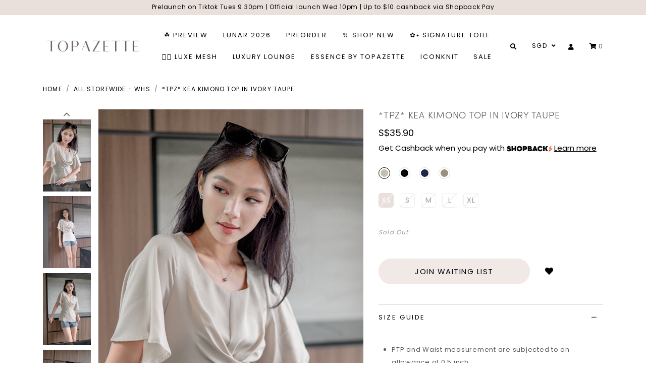

--- FILE ---
content_type: text/html; charset=utf-8
request_url: https://www.topazette.com/product/tpz-kea-kimono-top-in-ivory-taupe
body_size: 18764
content:
<!doctype html>
<!--[if IE 8]><html class="no-js lt-ie9" lang="en"> <![endif]-->
<!--[if IE 9 ]><html class="ie9 no-js"> <![endif]-->
<!--[if (gt IE 9)|!(IE)]><!-->
<html class="no-js">
<!--<![endif]-->

<head>
    
    <meta charset="utf-8">
    <meta http-equiv="X-UA-Compatible" content="IE=edge,chrome=1">

    
    <title>*TPZ* KEA KIMONO TOP IN IVORY TAUPE | TOPAZETTE</title>

    
    
    <meta name="viewport" content="width=device-width,initial-scale=1,shrink-to-fit=no,maximum-scale=1.0">
    <meta name="theme-color" content="#E9DFDB">

    
    <link rel="shortcut icon" href="https://d21nkjlvl6kufv.cloudfront.net/sites/files/topazette/logo/logo_4.png" type="image/x-icon">
<script>
    window.getDlCookie = function(name) {
        match = document.cookie.match(new RegExp(name + '=([^;]+)'));
        if (match) return decodeURIComponent(match[1].replace(/\+/g, ' ')) ;
    };

    window.dataLayer = window.dataLayer || [];

    var dl_objects = [{"page_name":"*TPZ* KEA KIMONO TOP IN IVORY TAUPE","page_type":"product","page_id":"page-9593"},{"event":"view_item","ecommerce":{"currency":"SGD","value":35.9,"items":[{"item_id":"9593","item_name":"*TPZ* KEA KIMONO TOP IN IVORY TAUPE","currency":"SGD","price":35.9,"item_category":"All storewide - WHS","brand":"Topazette"}]}},{"event":"view_item_list","ecommerce":{"item_list_id":"related-products","item_list_name":"Related Products","items":[{"item_id":"10411","item_name":"*TPZ* QUEEN OF HEARTS PADDED TOP IN SKY BLUE","currency":"SGD","price":35.9,"index":1,"item_category":"All storewide - WHS","brand":"Topazette"},{"item_id":"9259","item_name":"*TPZ* QUEEN ANNE SLIT MIDI DRESS IN BLACK ","currency":"SGD","price":43.9,"index":2,"item_category":"All storewide - WHS","brand":"Topazette"},{"item_id":"8307","item_name":"*TPZ* BLAIR RUCHED MAXI SKIRT IN NUDE TAUPE","currency":"SGD","price":41.9,"index":3,"item_category":"All storewide - WHS","brand":"Topazette"},{"item_id":"9080","item_name":"*TPZ* GLADYS RUCHED FLUTTER DRESS IN BLACK ","currency":"SGD","price":41.9,"index":4,"item_category":"All storewide - WHS","brand":"Topazette"},{"item_id":"3580","item_name":"*TPZ* (PREMIUM) QUINNA ORGANZA MESH DRESS IN PLUM","currency":"SGD","price":39.9,"index":5,"item_category":"All storewide - WHS"},{"item_id":"10711","item_name":"*TPZ* FYN PLEATED TOP\/DRESS ROMPER *WITH DETACHABLE SHORTS* IN DEEP MAROON","currency":"SGD","price":45.9,"index":6,"item_category":"Dresses","item_category2":"Dress Rompers","brand":"Topazette"},{"item_id":"12042","item_name":"*TPZ* CLOVER BABY PEPLUM FLUTTER TOP IN TOILE DE RIBBON BABY BLUE","currency":"SGD","price":45.9,"index":7,"item_category":"TPZ LUNAR NEW YEAR 2025","brand":"Topazette"},{"item_id":"12510","item_name":"*TPZ LUXE MESH* CAS FLUTTER SLEEVES TOP IN TOILE DE FORTUNE BLACK","currency":"SGD","price":46.9,"index":8,"item_category":"1 July - Mega bestsellers","brand":"Topazette"}]}}];
    for (var i in dl_objects) {
        window.dataLayer.push(dl_objects[i]);
    }

    var cookie_context = ['dl_customer_id', 'dl_email', 'dl_phone', 'dl_membership'];
    cookie_context.map(function(cookie_name) {
        var cookie_value = window.getDlCookie(cookie_name);
        if (cookie_value) {
            var dl_object = {};
            dl_object[cookie_name.replace('dl_', '')] = cookie_value;
            window.dataLayer.push(dl_object);
        }
    });
</script><script async src="https://www.googletagmanager.com/gtag/js?id=G-ZXRCVY87HH"></script>
<script>
    window.dataLayer = window.dataLayer || [];
    function gtag(){dataLayer.push(arguments);}
    gtag('js', new Date());
    gtag('config', 'G-ZXRCVY87HH');
    gtag('event', 'view_item', {"currency":"SGD","value":35.9,"items":[{"item_id":"9593","item_name":"*TPZ* KEA KIMONO TOP IN IVORY TAUPE","currency":"SGD","price":35.9,"item_category":"All storewide - WHS","brand":"Topazette"}]});
    gtag('event', 'view_item_list', {"item_list_id":"related-products","item_list_name":"Related Products","items":[{"item_id":"10411","item_name":"*TPZ* QUEEN OF HEARTS PADDED TOP IN SKY BLUE","currency":"SGD","price":35.9,"index":1,"item_category":"All storewide - WHS","brand":"Topazette"},{"item_id":"9259","item_name":"*TPZ* QUEEN ANNE SLIT MIDI DRESS IN BLACK ","currency":"SGD","price":43.9,"index":2,"item_category":"All storewide - WHS","brand":"Topazette"},{"item_id":"8307","item_name":"*TPZ* BLAIR RUCHED MAXI SKIRT IN NUDE TAUPE","currency":"SGD","price":41.9,"index":3,"item_category":"All storewide - WHS","brand":"Topazette"},{"item_id":"9080","item_name":"*TPZ* GLADYS RUCHED FLUTTER DRESS IN BLACK ","currency":"SGD","price":41.9,"index":4,"item_category":"All storewide - WHS","brand":"Topazette"},{"item_id":"3580","item_name":"*TPZ* (PREMIUM) QUINNA ORGANZA MESH DRESS IN PLUM","currency":"SGD","price":39.9,"index":5,"item_category":"All storewide - WHS"},{"item_id":"10711","item_name":"*TPZ* FYN PLEATED TOP\/DRESS ROMPER *WITH DETACHABLE SHORTS* IN DEEP MAROON","currency":"SGD","price":45.9,"index":6,"item_category":"Dresses","item_category2":"Dress Rompers","brand":"Topazette"},{"item_id":"12042","item_name":"*TPZ* CLOVER BABY PEPLUM FLUTTER TOP IN TOILE DE RIBBON BABY BLUE","currency":"SGD","price":45.9,"index":7,"item_category":"TPZ LUNAR NEW YEAR 2025","brand":"Topazette"},{"item_id":"12510","item_name":"*TPZ LUXE MESH* CAS FLUTTER SLEEVES TOP IN TOILE DE FORTUNE BLACK","currency":"SGD","price":46.9,"index":8,"item_category":"1 July - Mega bestsellers","brand":"Topazette"}]});
</script>

<meta http-equiv="x-dns-prefetch-control" content="on">
<link rel="dns-prefetch" href="//d21nkjlvl6kufv.cloudfront.net">
<link rel='apple-touch-icon' href='https://d21nkjlvl6kufv.cloudfront.net/sites/files/topazette/icons/logo_4.png'>
<link rel="canonical" href="https://www.topazette.com/product/tpz-kea-kimono-top-in-ivory-taupe">
<meta property="og:title" content="*TPZ* KEA KIMONO TOP IN IVORY TAUPE">
<meta property="og:site_name" content="TOPAZETTE">
<meta property="og:provider_name" content="TOPAZETTE">
<meta property="og:type" content="product">
<meta property="og:url" content="https://www.topazette.com/product/tpz-kea-kimono-top-in-ivory-taupe">
<meta property="og:description" content="Introducing Kea Kimono Top - A stunning full-length top with a round neckline, flutter sleeves and a self-tie sash that can be styled in various ways. Crafted with care and attention to detail, this top features a stylish cross-wrap design that effortlessly accentuates your curves. Made from smooth quality fabric, it offers a comfortable and flattering fit for everyday wear.&nbsp;
This versatile top is a statement piece that exudes confidence and style, perfect for both casual and dressed-up occasions. 

Made of smooth polyester blend&nbsp;
Fully lined except sleeves
Concealed back zip
Attached self-tie sash
Lightweight and airy
Non sheer&nbsp;

">
<meta property="product:price:currency" content="SGD">
<meta property="product:price:amount" content="35.90">
<meta property="og:availability" content="out of stock">
<meta property="product:product_id" content="9593">
<meta property="og:image" content="https://d21nkjlvl6kufv.cloudfront.net/sites/files/topazette/images/products/202311/dsc05766.jpg">
<meta property="og:image:secure_url" content="https://d21nkjlvl6kufv.cloudfront.net/sites/files/topazette/images/products/202311/dsc05766.jpg">
<meta property="relatedItem" content="https://www.topazette.com/product/tpz-kea-kimono-top-in-black">
<meta property="relatedItem" content="https://www.topazette.com/product/tpz-kea-kimono-top-in-navy">
<meta property="relatedItem" content="https://www.topazette.com/product/tpz-kea-kimono-top-in-mocha">
<meta property="relatedItem" content="https://www.topazette.com/product/tpz-queen-of-hearts-padded-top-in-sky-blue">
<meta property="relatedItem" content="https://www.topazette.com/product/tpz-queen-anne-slit-midi-dress-in-black">
<meta property="relatedItem" content="https://www.topazette.com/product/tpz-blair-ruched-maxi-skirt-in-nude-taupe">
<meta property="relatedItem" content="https://www.topazette.com/product/tpz-gladys-ruched-flutter-dress-in-black">
<meta property="relatedItem" content="https://www.topazette.com/product/tpz-premium-quinna-organza-mesh-dress-in-plum">
<meta property="relatedItem" content="https://www.topazette.com/product/tpz-fyn-pleated-topdress-romper-with-detachable-shorts-in-deep-maroon">
<meta property="relatedItem" content="https://www.topazette.com/product/tpz-clover-baby-peplum-flutter-top-in-toile-de-ribbon-baby-blue">
<meta property="relatedItem" content="https://www.topazette.com/product/tpz-luxe-mesh-cas-flutter-sleeves-top-in-toile-de-fortune-black">
<meta name="facebook-domain-verification" content="n0vtq9cxmx0p3mvh1h3k8ugq4g8ixw" />
<meta name="google-site-verification" content="Ot_hNGeDXlp5ynMyR7kqipy2r5Vh_kil6qsqDnp7td8" />
<meta name="google-site-verification"
content="Ot_hNGeDXlp5ynMyR7kqipy2r5Vh_kil6qsqDnp7td8" />
<script type='application/ld+json'>
{
    "@context": "https://schema.org/",
    "@type": "Product",
    "name": "*TPZ* KEA KIMONO TOP IN IVORY TAUPE",
    "image": "https://d21nkjlvl6kufv.cloudfront.net/sites/files/topazette/images/products/202311/dsc05766.jpg",
    "description": "Introducing Kea Kimono Top - A stunning full-length top with a round neckline, flutter sleeves and a self-tie sash that can be styled in various ways. Crafted with care and attention to detail, this top features a stylish cross-wrap design that effortlessly accentuates your curves. Made from smooth quality fabric, it offers a comfortable and flattering fit for everyday wear.&nbsp;\r\nThis versatile top is a statement piece that exudes confidence and style, perfect for both casual and dressed-up occasions. \r\n\r\nMade of smooth polyester blend&nbsp;\r\nFully lined except sleeves\r\nConcealed back zip\r\nAttached self-tie sash\r\nLightweight and airy\r\nNon sheer&nbsp;\r\n\r\n",
    "url": "https://www.topazette.com/product/tpz-kea-kimono-top-in-ivory-taupe",
    "brand": {
        "@type": "Brand",
        "name": "Topazette"
    },
    "color": "Ivory Taupe",
    "offers": {
        "@type": "offer",
        "priceCurrency": "SGD",
        "price": 35.9,
        "availability": "https://schema.org/SoldOut"
    }
}
</script>
<script type='application/ld+json'>
{
    "@context": "https://schema.org/",
    "@type": "BreadcrumbList",
    "itemListElement": [
        {
            "@type": "ListItem",
            "position": 1,
            "name": "Home",
            "item": "https://www.topazette.com/"
        },
        {
            "@type": "ListItem",
            "position": 2,
            "name": "All storewide - WHS",
            "item": "https://www.topazette.com/category/all-storewide-whs"
        }
    ]
}
</script>
<link type="text/css" rel="stylesheet" media="all" href="https://d21nkjlvl6kufv.cloudfront.net/assets/75d2cfaed2b97481a6ca9dd1404fed7b.css?40a" />
<link type="text/css" rel="stylesheet" media="all" href="https://d21nkjlvl6kufv.cloudfront.net/assets/635824be229c3267c3d4149dc887b4d6.css?40a" />
<link type="text/css" rel="stylesheet" media="all" href="https://d21nkjlvl6kufv.cloudfront.net/assets/lib/animateit/animations.min.css?40a" />
<link type="text/css" rel="stylesheet" media="all" href="https://d21nkjlvl6kufv.cloudfront.net/assets/css/shopcada-animations.min.css?40a" />
<link type="text/css" rel="stylesheet" media="all" href="https://d21nkjlvl6kufv.cloudfront.net/assets/lib/bxslider/jquery.bxslider.min.css?40a" />
<link type="text/css" rel="stylesheet" media="all" href="https://d21nkjlvl6kufv.cloudfront.net/assets/lib/fontawesome5/css/all.min.css?40a" />
<link type="text/css" rel="stylesheet" media="all" href="https://d21nkjlvl6kufv.cloudfront.net/assets/lib/bootstrap/4.6.0/css/bootstrap.min.css?40a" />
<link type="text/css" rel="stylesheet" media="all" href="https://d21nkjlvl6kufv.cloudfront.net/assets/lib/tempus-dominus/6.7.11/css/tempus-dominus.min.css?40a" />
<link type="text/css" rel="stylesheet" media="all" href="https://d21nkjlvl6kufv.cloudfront.net/assets/lib/swiper/6.8.4/css/swiper-bundle.min.css?40a" />
<link type="text/css" rel="stylesheet" media="all" href="https://d21nkjlvl6kufv.cloudfront.net/sites/files/topazette/css/sg01/css_054c0c33f977cd06c66a18d9ee4166f8.css" />
<script src="https://d21nkjlvl6kufv.cloudfront.net/assets/d7716810d825f4b55d18727c3ccb24e6.js?40a"></script>
<script src="https://js.stripe.com/v3/?40a"></script>
<script src="https://d21nkjlvl6kufv.cloudfront.net/assets/lib/bxslider/jquery.bxslider.min.js?40a"></script>
<script defer src="https://d21nkjlvl6kufv.cloudfront.net/assets/lib/popper/1.16.1/js/popper.min.js?40a"></script>
<script defer src="https://d21nkjlvl6kufv.cloudfront.net/assets/lib/bootstrap/4.6.0/js/bootstrap.min.js?40a"></script>
<script defer src="https://d21nkjlvl6kufv.cloudfront.net/assets/lib/popper/2.11.6/js/popper.min.js?40a"></script>
<script defer src="https://d21nkjlvl6kufv.cloudfront.net/assets/lib/tempus-dominus/6.7.11/js/tempus-dominus.min.js?40a"></script>
<script defer src="https://d21nkjlvl6kufv.cloudfront.net/assets/lib/swiper/6.8.4/js/swiper-bundle.min.js?40a"></script>
<script src='https://d21nkjlvl6kufv.cloudfront.net/sites/files/topazette/js/sg01/js_56a9215dc402822b8ec8c3192016bcec.js'></script>
<script>jQuery.extend(Shopcada.settings, {"basePath":"/","ucURL":{"zoneSelect":"/uc_js_util/zone_select"},"currency":{"code":"SGD","title":"SGD","image_path":"","sign":"S$","sign_after":false,"precision":2,"decimal_indicator":".","thousand_separator":",","rate":"1.00000000"},"uc_ajax_cart":{"CALLBACK":"/uc_ajax_cart/add/item","SHOW_CALLBACK":"/uc_ajax_cart/show","BLOCK_UI":1,"TIMEOUT":3000,"UPDATE_CALLBACK":"/uc_ajax_cart/update","SHOW_VIEW_CALLBACK":"/uc_ajax_cart/show-cart-view","TRACK_CLOSED_STATE":0,"INITIAL_CLOSED_STATE":false,"CART_PANE_EFFECT":0,"CART_PANE_EFFECT_DURATION":200,"HIDE_CART_OPERATIONS":false,"COLLAPSIBLE_CART":0,"ADD_MESSAGES":["Adding product to cart..."],"ADD_TITLE":"","REMOVE_MESSAGES":["Removing product from cart..."],"REMOVE_TITLE":"","UPDATE_MESSAGES":["Updating cart..."],"UPDATE_TITLE":"","CART_OPERATION":""},"uc_currency_alt":{"SGD":{"code":"SGD","title":"SGD","image_path":"","sign":"S$","sign_after":false,"precision":2,"decimal_indicator":".","thousand_separator":",","rate":"1.00000000"},"MYR":{"code":"MYR","title":"MYR","image_path":"","sign":"RM","sign_after":false,"precision":2,"decimal_indicator":".","thousand_separator":",","rate":"0.31962600"},"HKD":{"code":"HKD","title":"HKD","image_path":"","sign":"HK$","sign_after":false,"precision":2,"decimal_indicator":".","thousand_separator":",","rate":"0.16190900"},"IDR":{"code":"IDR","title":"IDR","image_path":"","sign":"Rp","sign_after":false,"precision":0,"decimal_indicator":"","thousand_separator":"","rate":"0.00007600"},"GBP":{"code":"GBP","title":"GBP","image_path":"","sign":"£","sign_after":false,"precision":2,"decimal_indicator":".","thousand_separator":",","rate":"1.74040500"},"CAD":{"code":"CAD","title":"CAD","image_path":"","sign":"C$","sign_after":false,"precision":2,"decimal_indicator":".","thousand_separator":",","rate":"0.92824000"},"USD":{"code":"USD","title":"USD","image_path":"","sign":"US$","sign_after":false,"precision":2,"decimal_indicator":".","thousand_separator":",","rate":"1.26300400"},"AUD":{"code":"AUD","title":"AUD","image_path":"","sign":"A$","sign_after":false,"precision":2,"decimal_indicator":".","thousand_separator":",","rate":"0.88123000"},"EUR":{"code":"EUR","title":"EUR","image_path":"","sign":"€","sign_after":false,"precision":2,"decimal_indicator":".","thousand_separator":",","rate":"1.51241800"},"JPY":{"code":"JPY","title":"JPY","image_path":"","sign":"¥","sign_after":false,"precision":0,"decimal_indicator":"","thousand_separator":"","rate":"0.00826500"}},"currencies":{"SGD":{"code":"SGD","title":"SGD","image_path":"","sign":"S$","sign_after":false,"precision":2,"decimal_indicator":".","thousand_separator":",","rate":"1.00000000"},"MYR":{"code":"MYR","title":"MYR","image_path":"","sign":"RM","sign_after":false,"precision":2,"decimal_indicator":".","thousand_separator":",","rate":"0.31962600"},"HKD":{"code":"HKD","title":"HKD","image_path":"","sign":"HK$","sign_after":false,"precision":2,"decimal_indicator":".","thousand_separator":",","rate":"0.16190900"},"IDR":{"code":"IDR","title":"IDR","image_path":"","sign":"Rp","sign_after":false,"precision":0,"decimal_indicator":"","thousand_separator":"","rate":"0.00007600"},"GBP":{"code":"GBP","title":"GBP","image_path":"","sign":"£","sign_after":false,"precision":2,"decimal_indicator":".","thousand_separator":",","rate":"1.74040500"},"CAD":{"code":"CAD","title":"CAD","image_path":"","sign":"C$","sign_after":false,"precision":2,"decimal_indicator":".","thousand_separator":",","rate":"0.92824000"},"USD":{"code":"USD","title":"USD","image_path":"","sign":"US$","sign_after":false,"precision":2,"decimal_indicator":".","thousand_separator":",","rate":"1.26300400"},"AUD":{"code":"AUD","title":"AUD","image_path":"","sign":"A$","sign_after":false,"precision":2,"decimal_indicator":".","thousand_separator":",","rate":"0.88123000"},"EUR":{"code":"EUR","title":"EUR","image_path":"","sign":"€","sign_after":false,"precision":2,"decimal_indicator":".","thousand_separator":",","rate":"1.51241800"},"JPY":{"code":"JPY","title":"JPY","image_path":"","sign":"¥","sign_after":false,"precision":0,"decimal_indicator":"","thousand_separator":"","rate":"0.00826500"}},"MessageBar":{"Timeout":4000,"Speed":500},"CToolsModal":{"loadingText":"Loading...","closeText":"Close Window"},"wishlist_base_url":"/js/wishlist","wishlist_add_button_text":"Add To Wishlist","wishlist_remove_button_text":"Remove From Wishlist","wishlist_add_button_text_anon":"Login to add to wish list","wistlist_save_from_cart":0,"wishlist_add_from_cart_success_message":"Your item is added to your wish list successfully!","uc_aac_path":"/uc_aac","cart_slidein_auto":1,"FacebookProduct":{"content_ids":["9593"],"content_type":"product","content_name":"*TPZ* KEA KIMONO TOP IN IVORY TAUPE","content_category":"Apparel \u0026 Accessories \u003e Clothing","value":35.90,"currency":"SGD"},"TikTokProduct":{"content_id":"9593","content_type":"product","content_name":"*TPZ* KEA KIMONO TOP IN IVORY TAUPE","value":"35.90","currency":"SGD"},"TikTokEventOnLoad":{"event_name":"ViewContent","event_id":1769788085,"custom_data":{"content_id":"9593","content_type":"product","content_name":"*TPZ* KEA KIMONO TOP IN IVORY TAUPE","value":"35.90","currency":"SGD"}},"stockinfo":{"9593":{"SIZE:XS":0,"stockactive":"1","SIZE:S":0,"SIZE:M":0,"SIZE:L":0,"SIZE:XL":0}},"optionsCount":{"9593":1},"GreySoldOut":1});</script>
    <link rel='stylesheet' type='text/css' media='all' href='https://d21nkjlvl6kufv.cloudfront.net/assets/lib/select2/4.1.0/select2.min.css?40a' />

    
        <link rel='stylesheet' href='https://use.typekit.net/sim1swz.css'><link href='https://fonts.googleapis.com/css2?family=Poppins&display=swap' rel='stylesheet'>
    

    <link rel='stylesheet' type='text/css' media='all' href='https://d21nkjlvl6kufv.cloudfront.net/sites/files/topazette/assets/338c3a8a1637c3eabe00f4d83c8c8fa1_styles.scss.css' />
    
    
</head>


<body id="tpz-kea-kimono-top-in-ivory-taupe-topazette" data-free-delivery="80.00" 
    class="
        not-front 
        not-logged-in 
        product-tpz-kea-kimono-top-in-ivory-taupe 
        template-product 
        navbar-topdown-overlap
        
         header-is-sticky
         ajax-cart-summary-sticky
         ajax-cart-pattern-slidein
        shopback-page-container
    "
     
    data-sticky-header-type="1"
>

    

    <div class="main-wrapper">
        
        <header class='header2 header-region'>

    
    
    <div class='header-top'>
        <div class='container-fluid container-md'>
            <div class='row align-items-center'>

                
                <div class='col-12'>
                    
                        <div 
                            id="messagebar" 
                            class='messagebar swiper-container' 
                            data-effect="carousel-fade" 
                            data-interval="4000" 
                            data-speed="500"
                            data-stop-playing-on-interaction=""
                        >
                            <div class="swiper-wrapper">
                                
                                    <div class='swiper-slide text-center'><p>Prelaunch on Tiktok Tues 9.30pm | Official launch Wed 10pm | Up to $10 cashback via Shopback Pay</p></div>
                                
                            </div>
                            
                            
                        </div>
                    
                </div>

            </div>
        </div>
    </div>
    

    <div class='header-wrapper'>    
        <div class='header'>
            <div class='container-fluid container-md'>
                <div class='row align-items-center'>

                         
                    <div class="col-auto d-block d-xl-none">
                        <a class="nav-slidein-expander transition" data-direction="">
                            <span class="icon-bar"></span>
                            <span class="icon-bar"></span>
                            <span class="icon-bar"></span>
                        </a>
                    </div>

                    
                    <div class="col col-xl-auto text-left">
                        <div class="header-logo">
                        
                            <a href="/" itemprop="url" class="site-header-logo-link">
                                <img class="logo-normal" src="https://d21nkjlvl6kufv.cloudfront.net/sites/files/topazette/logo/2024logo_0.png" alt="TOPAZETTE" itemprop="logo">
                                
                            </a>
                        
                        </div>
                    </div>

                    
                    <div class="col-xl position-static d-none d-xl-block">
                        
<nav class="navbar navbar-default position-static">
    <div class="main-navigation">
        <ul class="main-nav level-1">
            
                
                    <li class="main-nav-item">
                        <a href="/collection/preview" class="main-nav-link">☘︎ Preview</a>
                    </li>
                
            
                
                    <li class="main-nav-item dropdown  main-nav-has-mega" aria-haspopup="true">
                        <a href="/collection/lunar-2026" class="main-nav-link">LUNAR 2026</a>
                        
                            <div class="main-nav-mega level-2">
                                <style>@media screen and (min-width: 1200px) { .vc-row-695bb2b64b2a5 { margin-top: 30px; margin-bottom: 30px;  } }@media screen and (min-width: 992px) and (max-width: 1199px) { .vc-row-695bb2b64b2a5 { margin-top: 30px; margin-bottom: 30px;  } }@media screen and (min-width: 768px) and (max-width: 991px) { .vc-row-695bb2b64b2a5 { margin-top: 30px; margin-bottom: 30px;  } }@media screen and (max-width: 767px) { .vc-row-695bb2b64b2a5 { margin-top: 30px; margin-bottom: 30px; ; } }</style><div  class="shopcada-grid-container animateOnce"> <div  class="shopcada-grid-row vc-row-695bb2b64b2a5" style=""><div  class="vc-widget vc-column-695bb2b8a0e9f vc-widget-text shopcada-grid-col-xs-12 shopcada-grid-col-sm-12 shopcada-grid-col-md-12 shopcada-grid-col-lg-12"><div class='vc-widget-textbody vc-695bb2b8a0e9f'><div class='vc-body'><p><a href="/collection/lunar-2026/toile-de-prosperity-2026">TOILE DE PROSPERITY</a></p>
<p><a href="/collection/lunar-2026/flight-of-blessings">FLIGHT OF BLESSINGS</a></p>
<p></p></div></div></div></div></div>
                            </div>
                        
                    </li>
                
            
                
                    <li class="main-nav-item">
                        <a href="/collection/pre-order" class="main-nav-link">PREORDER</a>
                    </li>
                
            
                
                    <li class="main-nav-item dropdown  main-nav-has-mega" aria-haspopup="true">
                        <a href="/collection/new-arrivals" class="main-nav-link">𐙚 Shop New</a>
                        
                            <div class="main-nav-mega level-2">
                                <style>@media screen and (min-width: 992px) and (max-width: 1199px) { .vc-row-612494900da92 { margin-top: 30px; margin-bottom: 30px;  } }@media screen and (min-width: 768px) and (max-width: 991px) { .vc-row-612494900da92 { margin-top: 30px; margin-bottom: 30px;  } }@media screen and (max-width: 767px) { .vc-row-612494900da92 { margin-top: 30px; margin-bottom: 30px; ; } }@media screen and (min-width: 1200px) { .vc-row-6124ccd550c6a { margin-top: 30px; margin-bottom: 30px;  } }@media screen and (min-width: 1200px) { .vc-row-638dba27d4cb6 { margin-top: 30px; margin-bottom: 30px;  } }@media screen and (min-width: 992px) and (max-width: 1199px) { .vc-row-638dba27d4cb6 { margin-top: 30px; margin-bottom: 30px;  } }@media screen and (min-width: 768px) and (max-width: 991px) { .vc-row-638dba27d4cb6 { margin-top: 30px; margin-bottom: 30px;  } }@media screen and (max-width: 767px) { .vc-row-638dba27d4cb6 { margin-top: 30px; margin-bottom: 30px; ; } }@media screen and (min-width: 1200px) { .vc-row-63c2c0ede9cf9 { margin-top: 30px; margin-bottom: 30px;  } }@media screen and (min-width: 992px) and (max-width: 1199px) { .vc-row-63c2c0ede9cf9 { margin-top: 30px; margin-bottom: 30px;  } }@media screen and (min-width: 768px) and (max-width: 991px) { .vc-row-63c2c0ede9cf9 { margin-top: 30px; margin-bottom: 30px;  } }@media screen and (max-width: 767px) { .vc-row-63c2c0ede9cf9 { margin-top: 30px; margin-bottom: 30px; ; } }</style><div  class="shopcada-grid-container animateOnce"> <div  class="shopcada-grid-row vc-row-612494900da92" style=""><div  class="vc-widget vc-column-6124af5d1f57e vc-widget-text shopcada-grid-col-xs-12 shopcada-grid-col-sm-12 shopcada-grid-col-md-2 shopcada-grid-col-lg-2 shopcada-grid-hidden-lg"><div class='vc-widget-textbody vc-6124af5d1f57e'><div class='vc-body'><h3><a href="/collection/new-arrivals">Shop All</a></h3>
<h3><a href="/collection/backorder">Backorder</a></h3></div></div></div><div  class="vc-widget vc-column-612494a55fa12 vc-widget-text shopcada-grid-col-xs-12 shopcada-grid-col-sm-12 shopcada-grid-col-md-2 shopcada-grid-col-lg-2 shopcada-grid-hidden-lg"><div class='vc-widget-textbody vc-612494a55fa12'><div class='vc-body'><h3><a href="/category/tops">Tops</a></h3>
<ul>
<li><a href="/category/tops/solid">Solid</a></li>
<li><a href="/category/tops/printed">Printed</a></li>
<li><a href="/category/tops/sleeveless">Sleeveless</a></li>
<li><a href="/category/tops/short-sleeve">Short Sleeve</a></li>
<li><a href="/category/tops/long-sleeve">Long Sleeve</a></li>
<li><a href="/category/tops/cropped">Cropped</a></li>
<li><a href="/category/tops/full-length">Full Length</a></li>
</ul></div></div></div><div  class="vc-widget vc-column-6124abfc1adc8 vc-widget-text shopcada-grid-col-xs-12 shopcada-grid-col-sm-12 shopcada-grid-col-md-2 shopcada-grid-col-lg-2 shopcada-grid-hidden-lg"><div class='vc-widget-textbody vc-6124abfc1adc8'><div class='vc-body'><h3><a href="/category/bottoms">Bottoms</a></h3>
<ul>
<li><a href="/category/bottoms/shorts">Shorts</a></li>
<li><a href="/category/bottoms/culottes">Culottes</a></li>
<li><a href="/category/bottoms/pants">Pants</a></li>
<li><a href="/category/bottoms/skorts">Skorts</a></li>
<li><a href="/category/bottoms/skirts">Skirts</a></li>
<li><a href="/category/bottoms/denim">Denim</a></li>
<li><a href="/category/bottoms/jeans">Jeans</a></li>
</ul></div></div></div><div  class="vc-widget vc-column-6124abfda71b9 vc-widget-text shopcada-grid-col-xs-12 shopcada-grid-col-sm-12 shopcada-grid-col-md-2 shopcada-grid-col-lg-2 shopcada-grid-hidden-lg"><div class='vc-widget-textbody vc-6124abfda71b9'><div class='vc-body'><h3><a href="/category/dresses">Dresses</a></h3>
<ul>
<li><a href="/category/dresses/basic">Basic</a></li>
<li><a href="/category/dresses/printed">Printed</a></li>
<li><a href="/category/dresses/sleeveless">Sleeveless</a></li>
<li><a href="/category/dresses/short-sleeve">Short sleeve</a></li>
<li><a href="/category/dresses/long-sleeve">Long sleeve</a></li>
<li><a href="/category/dresses/mini">Mini</a></li>
<li><a href="/category/dresses/midi">Midi</a></li>
<li><a href="/category/dresses/maxi">Maxi</a></li>
<li><a href="/category/dresses/dress-rompers">Dress rompers</a></li>
</ul></div></div></div><div  class="vc-widget vc-column-6124afeece2bd vc-widget-text shopcada-grid-col-xs-12 shopcada-grid-col-sm-12 shopcada-grid-col-md-2 shopcada-grid-col-lg-2 shopcada-grid-hidden-lg"><div class='vc-widget-textbody vc-6124afeece2bd'><div class='vc-body'><h3><a href="/category/outerwear">Outerwear</a></h3>
<ul>
<li><a href="/category/outerwear/kimono">Kimono</a></li>
<li><a href="/category/outerwear/cardigan">Cardigan</a></li>
<li><a href="/category/outerwear/parka">Parka</a></li>
<li><a href="/category/outerwear/blazer">Blazer</a></li>
<li><a href="/category/outerwear/vest">Vest</a></li>
<li><a href="/category/outerwear/others">Others</a></li>
</ul></div></div></div><div  class="vc-widget vc-column-6124b0f6667d9 vc-widget-text shopcada-grid-col-xs-12 shopcada-grid-col-sm-12 shopcada-grid-col-md-2 shopcada-grid-col-lg-2 pull-right shopcada-grid-hidden-lg"><div class='vc-widget-textbody vc-6124b0f6667d9'><div class='vc-body'><h3><a href="/category/kids">KIDS - LITTLE TOPAZETTE</a></h3></div></div></div><div  class="vc-widget vc-column-6124aff08a40a vc-widget-text shopcada-grid-col-xs-12 shopcada-grid-col-sm-12 shopcada-grid-col-md-2 shopcada-grid-col-lg-2 shopcada-grid-hidden-lg"><div class='vc-widget-textbody vc-6124aff08a40a'><div class='vc-body'><h3><a href="/category/lounge">Lounge</a></h3>
<ul>
<li><a href="/category/lounge/top">Top</a></li>
<li><a href="/category/lounge/bottom">Bottom</a></li>
<li><a href="/category/lounge/set">Set</a></li>
</ul></div></div></div><div  class="vc-widget vc-column-6124aff059335 vc-widget-text shopcada-grid-col-xs-12 shopcada-grid-col-sm-12 shopcada-grid-col-md-2 shopcada-grid-col-lg-2 shopcada-grid-hidden-lg"><div class='vc-widget-textbody vc-6124aff059335'><div class='vc-body'><h3><a href="/category/one-piece">One piece</a></h3>
<ul>
<li><a href="/category/one-piece/rompers">Rompers</a></li>
<li><a href="/category/one-piece/jumpsuits">Jumpsuits</a></li>
<li><a href="/category/one-piece/dress-rompers">Dress rompers</a></li>
<li><a href="/category/one-piece/dungarees">Dungarees</a></li>
<li><a href="/category/one-piece/basic">Basic</a></li>
<li><a href="/category/one-piece/printed">Printed</a></li>
</ul></div></div></div><div  class="vc-widget vc-column-6124b0f689913 vc-widget-text shopcada-grid-col-xs-12 shopcada-grid-col-sm-12 shopcada-grid-col-md-2 shopcada-grid-col-lg-2 shopcada-grid-hidden-lg"><div class='vc-widget-textbody vc-6124b0f689913'><div class='vc-body'><h3><a href="/category/lingerie">Lingerie</a></h3>
<ul>
<li><a href="/category/lingerie/sleepwear">Sleepwear</a></li>
<li><a href="/category/lingerie/stick-on-bras">Stick on bras</a></li>
<li><a href="/category/lingerie/strapless-bras">Strapless bras</a></li>
<li><a href="/category/lingerie/tube-bras">Tube bras</a></li>
<li><a href="/category/lingerie/bralettes">Bralettes</a></li>
<li><a href="/category/lingerie/shape-wear">Shape Wear</a></li>
<li><a href="/category/lingerie/bra-and-panty-set">Bra and Panty Set</a></li>
</ul></div></div></div><div  class="vc-widget vc-column-6124b0f6b2b77 vc-widget-text shopcada-grid-col-xs-12 shopcada-grid-col-sm-12 shopcada-grid-col-md-2 shopcada-grid-col-lg-2 shopcada-grid-hidden-lg"><div class='vc-widget-textbody vc-6124b0f6b2b77'><div class='vc-body'><h3><a href="/category/swimwear">Swimwear</a></h3>
<ul>
<li><a href="/category/swimwear/bestsellers">Bestsellers</a></li>
<li><a href="/swimwear/kids-swimwear">Kids Swimwear</a></li>
<li><a href="/category/swimwear/beach-wear">Beach Wear&nbsp;</a></li>
<li><a href="/category/swimwear/monokini-one-piece">Monokini (One Piece)</a></li>
<li><a href="/category/swimwear/classic-cross-wrap-bikini">Classic Cross Wrap Bikini</a></li>
<li><a href="/category/swimwear/2-piece-bikini-set">2 Piece Bikini Set</a></li>
<li><a href="/category/swimwear/high-waisted-bikini">High Waisted Bikini&nbsp;</a></li>
<li><a href="/category/swimwear/sporty-bikini">Sporty Bikini</a></li>
<li><a href="/category/swimwear/flounce-bikini">Flounce Bikini</a></li>
<li><a href="/category/swimwear/bandeau-strapless-bikini">Bandeau / Strapless Bikini</a></li>
<li><a href="/category/swimwear/string-bikini">String Bikini</a></li>
<li><a href="/category/swimwear/strappy-bikini">Strappy Bikini</a></li>
</ul></div></div></div><div  class="vc-widget vc-column-6124b29b6e4a4 vc-widget-text shopcada-grid-col-xs-12 shopcada-grid-col-sm-12 shopcada-grid-col-md-2 shopcada-grid-col-lg-2 shopcada-grid-hidden-lg"><div class='vc-widget-textbody vc-6124b29b6e4a4'><div class='vc-body'><h3><a href="/category/accessories">Accessories</a></h3>
<ul>
<li><a href="/category/accessories/bags">Bags</a></li>
<li><a href="/category/accessories/earrings">Earrings</a></li>
<li><a href="/category/accessories/hand-accessories">Hand accessories</a></li>
<li><a href="/category/accessories/headbands">Headbands</a></li>
<li><a href="/category/accessories/eyewear">Eyewear</a></li>
<li><a href="/category/accessories/all-accessories">All accessories</a></li>
</ul></div></div></div><div  class="vc-widget vc-column-6124d3afa5c9f vc-widget-text shopcada-grid-col-xs-12 shopcada-grid-col-sm-12 shopcada-grid-col-md-2 shopcada-grid-col-lg-2 shopcada-grid-hidden-lg"><div class='vc-widget-textbody vc-6124d3afa5c9f'><div class='vc-body'><h3>Shop by Styles</h3>
<ul>
<li><a href="/made-by-topazette">Made by Topazette</a></li>
<li><a href="/topazette-collection/tpz-in-house-collectibles">TPZ In House Collectibles</a></li>
<li><a href="/topazette-collection/tpz-365">TPZ 365</a></li>
<li><a href="/topazette-collection/tpz-plus">TPZ Plus</a></li>
<li><a href="/topazette-collection/tpz-men">TPZ Men</a></li>
<li><a href="/topazette-collection/ombre-series">Ombre Series</a></li>
<li><a href="/topazette-collection/bridesmaid-series">Bridesmaid Series</a></li>
<li><a href="/topazette-collection/occasion-dresses">Occasion Dresses</a></li>
<li><a href="/topazette-collection/nursing-friendly">Nursing Friendly</a></li>
<li><a href="/topazette-collection/maternity-friendly">Maternity Friendly</a></li>
<li><a href="/topazette-collection/multi-functional-series">Multi-functional Series</a></li>
</ul></div></div></div><div  class="vc-widget vc-column-6124d3d49ad08 vc-widget-text shopcada-grid-col-xs-12 shopcada-grid-col-sm-12 shopcada-grid-col-md-2 shopcada-grid-col-lg-2 shopcada-grid-hidden-lg"><div class='vc-widget-textbody vc-6124d3d49ad08'><div class='vc-body'><h3><a href="/gift-card">Gift Card</a></h3></div></div></div></div></div><div  class="shopcada-grid-container animateOnce"> <div  class="shopcada-grid-row vc-row-6124ccd550c6a" style=""><div  class="vc-widget vc-column-6124cd430512e vc-widget-text shopcada-grid-col-xs-12 shopcada-grid-col-sm-12 shopcada-grid-col-md-2 shopcada-grid-col-lg-2 shopcada-grid-hidden-xs shopcada-grid-hidden-sm shopcada-grid-hidden-md"><div class='vc-widget-textbody vc-6124cd430512e'><div class='vc-body'><p><a href="/category/tops">Tops</a><br><a href="/category/bottoms">Bottoms<br></a><a href="/category/one-piece">One piece</a><br><a href="/category/dresses">Dresses<br></a><a href="/category/outerwear"></a><a href="/category/outerwear">Outerwear<br></a><a href="/category/swimwear">Swimwear<br></a><a href="/category/lingerie">Lingerie</a><br><a href="/category/accessories">Accessories<br></a><a href="/topazette-kids-collection/kids">Little Topazette<br></a><a href="/category/topazette-beauty">Topazette Beauty</a></p></div></div></div><div  class="vc-widget vc-column-6124cd4284576 vc-widget-text shopcada-grid-col-xs-12 shopcada-grid-col-sm-12 shopcada-grid-col-md-2 shopcada-grid-col-lg-2 shopcada-grid-hidden-xs shopcada-grid-hidden-sm shopcada-grid-hidden-md"><div class='vc-widget-textbody vc-6124cd4284576'><div class='vc-body'><div class="primary"><a href="/collection/backorder">Backorders</a><br><a href="/gift-card">Gift Card</a></div>
<div></div>
<div><a href="/category/topazette-beauty"></a></div></div></div></div><div  class="vc-widget vc-column-638dba2f53f46 vc-widget-text shopcada-grid-col-xs-12 shopcada-grid-col-sm-12 shopcada-grid-col-md-2 shopcada-grid-col-lg-2"><div class='vc-widget-textbody vc-638dba2f53f46'><div class='vc-body'><p><a href="/category/accessories"></a></p>
<div>Shop by Styles<br><br></div>
<ul>
<li>
<p><a href="/topazette-collection/bridesmaid-series">Bridesmaid Series</a></p>
</li>
<li>
<p><a href="/topazette-collection/occasion-dresses">Occasion Dresses</a></p>
</li>
<li>
<p><a href="/topazette-collection/tpz-men">TPZ Men</a></p>
</li>
<li><a href="/category/kids">TPZ Kids</a></li>
<li>
<p><a href="/topazette-collection/ombre-series">Ombre Series</a></p>
</li>
<li>
<p><a href="/category/lounge">Lounge</a></p>
</li>
<li>
<p><a href="/topazette-collection/nursing-friendly">Nursing Friendly</a></p>
</li>
<li>
<p><a href="/topazette-collection/maternity-friendly">Maternity Friendly</a></p>
</li>
<li>
<p><a href="/topazette-collection/multi-functional-series">Multi-functional Series</a></p>
</li>
</ul></div></div></div></div></div><div  class="shopcada-grid-container animateOnce"> <div  class="shopcada-grid-row vc-row-638dba27d4cb6" style=""></div></div><div  class="shopcada-grid-container animateOnce"> <div  class="shopcada-grid-row vc-row-63c2c0ede9cf9" style=""></div></div>
                            </div>
                        
                    </li>
                
            
                
                    <li class="main-nav-item dropdown  main-nav-has-mega" aria-haspopup="true">
                        <a href="/collection/tpz-toile-series" class="main-nav-link">✿˖ SIGNATURE TOILE</a>
                        
                            <div class="main-nav-mega level-2">
                                <style>@media screen and (min-width: 1200px) { .vc-row-677c797bb0fe6 { margin-top: 30px; margin-bottom: 30px;  } }@media screen and (min-width: 992px) and (max-width: 1199px) { .vc-row-677c797bb0fe6 { margin-top: 30px; margin-bottom: 30px;  } }@media screen and (min-width: 768px) and (max-width: 991px) { .vc-row-677c797bb0fe6 { margin-top: 30px; margin-bottom: 30px;  } }@media screen and (max-width: 767px) { .vc-row-677c797bb0fe6 { margin-top: 30px; margin-bottom: 30px; ; } }</style><div  class="shopcada-grid-container animateOnce"> <div  class="shopcada-grid-row vc-row-677c797bb0fe6" style=""><div  class="vc-widget vc-column-677c798499a68 vc-widget-text shopcada-grid-col-xs-12 shopcada-grid-col-sm-12 shopcada-grid-col-md-12 shopcada-grid-col-lg-12"><div class='vc-widget-textbody vc-677c798499a68'><div class='vc-body'><p><a href="/collection/tpz-toile-de-prosperity-2026">TOILE DE PROSPERITY 马上發财</a></p>
<p><a href="/collection/tpz-lunar-2025-toile-/toile-de-secret">TOILE DE SECRET 花不完</a></p>
<p><a href="/collection/tpz-lunar-2025-toile-/signature-toile">SIGNATURE TOILE</a><br><a href="/collection/tpz-lunar-2025-toile-/toile-de-ribbon">TOILE DE RIBBON<br></a><a href="/collection/tpz-lunar-2025-toile-/toile-de-romance">TOILE DE ROMANCE 浪漫花</a><br><a href="/collection/tpz-lunar-2025-toile-/toile-de-happiness">TOILE DE HAPPINESS 幸福花</a><br><a href="/collection/tpz-lunar-2025-toile-/toile-de-fortune">TOILE DE FORTUNE 发财花</a><br><a href="/collection/tpz-lunar-2025-toile-/toile-de-affinity">TOILE DE AFFINITY 有缘花</a><br><a href="/collection/tpz-lunar-2025-toile-/toile-de-destiny">TOILE DE DESTINY</a><br><a href="/collection/tpz-lunar-2025-toile-/toile-de-fate">TOILE DE FATE</a><br><a href="/collection/tpz-lunar-2025-toile-/toile-de-bliss">TOILE DE BLISS</a><br><a href="/collection/tpz-lunar-2025-toile-/toile-de-chance">TOILE DE CHANCE 有机会花</a><br><a href="/collection/tpz-lunar-2025-toile-/toile-de-luck">TOILE DE LUCK 幸运花</a><br><a href="/collection/tpz-lunar-2025-toile-/cheongsam">CHEONGSAM (恩，情）</a></p>
<p></p></div></div></div></div></div>
                            </div>
                        
                    </li>
                
            
                
                    <li class="main-nav-item">
                        <a href="/collection/luxe-mesh" class="main-nav-link">𓍯𓂃 LUXE MESH </a>
                    </li>
                
            
                
                    <li class="main-nav-item">
                        <a href="/category/tpz-luxury-lounge" class="main-nav-link">LUXURY LOUNGE </a>
                    </li>
                
            
                
                    <li class="main-nav-item">
                        <a href="/collection/essence-by-topazette" class="main-nav-link">ESSENCE BY TOPAZETTE</a>
                    </li>
                
            
                
                    <li class="main-nav-item">
                        <a href="/" class="main-nav-link">ICONKNIT</a>
                    </li>
                
            
                
                    <li class="main-nav-item">
                        <a href="/collection/sale-tab" class="main-nav-link">SALE</a>
                    </li>
                
            
        </ul>
    </div>
</nav>
                    </div>

                    
                    <div class='col-auto'>
                        <ul class="customer-links text-right">
                            <li class="search"><a class="search-link" href="javascript:void(0);"><i class="fas fa-search"></i></a></li>
                            
                            
                            <li class="currency">
                                <form action="/callback/form"  accept-charset="UTF-8" method="post" id="uc-currency-alt-picker" class="uc_currency_alt_picker"><div id="edit-currency-wrapper" class="form-item"><span class='select'><select id='edit-currency' name='currency'><option value='SGD' selected data-image=''>SGD</option><option value='MYR'  data-image=''>MYR</option><option value='HKD'  data-image=''>HKD</option><option value='IDR'  data-image=''>IDR</option><option value='GBP'  data-image=''>GBP</option><option value='CAD'  data-image=''>CAD</option><option value='USD'  data-image=''>USD</option><option value='AUD'  data-image=''>AUD</option><option value='EUR'  data-image=''>EUR</option><option value='JPY'  data-image=''>JPY</option></select></span></div><input type="hidden" name="form_build_id" id="form-c3f5a1c18e245327211775b1b37b3449" value="form-c3f5a1c18e245327211775b1b37b3449"  />
<input type="hidden" name="form_id" id="edit-uc-currency-alt-picker" value="uc_currency_alt_picker"  />
</form>
                            </li>
                            
                            
                                <li class="login"><a class="login-link" href="/account/login"><i class="fas fa-user"></i></a></li>
                            
                            <li class="cart"><a class="cart-link" href="/cart" class="cart"><i class="fas fa-shopping-cart"></i><span class="cartinfo d-none d-sm-inline-block"><span class="cartcount"></span></span></a></li>
                        </ul>
                    </div>

                </div>
            </div>

        </div><!-- //header -->

        
        <div class="search-popup">
            <div class="search-popup-content">
                <div class="container">
                    <div class="search-products-form">
                        <form action="/callback/form"  accept-charset="UTF-8" method="post" id="webcada-listing-search-products-form"><div class="form-item element-type-textfield" id="edit-keyword-wrapper">
 <input type="text" maxlength="128" name="keyword" id="edit-keyword" size="40" value="" placeholder="enter keyword" required="" class="form-text" />
</div>
<input type="submit" name="op" id="edit-submit-1" value="Search"  class="notranslate form-submit" />
<input type="hidden" name="form_build_id" id="form-4c55c537720d04348393bf155d8628da" value="form-4c55c537720d04348393bf155d8628da"  />
<input type="hidden" name="form_id" id="edit-webcada-listing-search-products-form" value="webcada_listing_search_products_form"  />
</form>
                        <i class="fal fa-times search-close"></i>
                    </div>
                </div>
            </div>
        </div>

        
        
        <nav class="navbar navbar-slidein d-none">
    <div class="nav-slidein-content">

        

        <div class="nav-slidein-content-section main-navigation">
            <ul class="main-nav level-1">
                
                    
                        <li class="main-nav-item">
                            <div class='container'>
                                <a href="/collection/preview" class="main-nav-link">☘︎ Preview</a>
                            </div>
                        </li>
                    
                
                    
                        <li class="main-nav-item dropdown main-nav-has-mega" aria-haspopup="true">
                            <div class='container'>
                                <a href="/collection/lunar-2026" class="main-nav-link">LUNAR 2026<span class="caret"></span></a>
                            
                                
                                    <div class="main-nav-mega level-2">
                                        <style>@media screen and (min-width: 1200px) { .vc-row-695bb2b64b2a5 { margin-top: 30px; margin-bottom: 30px;  } }@media screen and (min-width: 992px) and (max-width: 1199px) { .vc-row-695bb2b64b2a5 { margin-top: 30px; margin-bottom: 30px;  } }@media screen and (min-width: 768px) and (max-width: 991px) { .vc-row-695bb2b64b2a5 { margin-top: 30px; margin-bottom: 30px;  } }@media screen and (max-width: 767px) { .vc-row-695bb2b64b2a5 { margin-top: 30px; margin-bottom: 30px; ; } }</style><div  class="shopcada-grid-container animateOnce"> <div  class="shopcada-grid-row vc-row-695bb2b64b2a5" style=""><div  class="vc-widget vc-column-695bb2b8a0e9f vc-widget-text shopcada-grid-col-xs-12 shopcada-grid-col-sm-12 shopcada-grid-col-md-12 shopcada-grid-col-lg-12"><div class='vc-widget-textbody vc-695bb2b8a0e9f'><div class='vc-body'><p><a href="/collection/lunar-2026/toile-de-prosperity-2026">TOILE DE PROSPERITY</a></p>
<p><a href="/collection/lunar-2026/flight-of-blessings">FLIGHT OF BLESSINGS</a></p>
<p></p></div></div></div></div></div>
                                    </div>
                                
    
                            </div>
                        </li>
                    
                
                    
                        <li class="main-nav-item">
                            <div class='container'>
                                <a href="/collection/pre-order" class="main-nav-link">PREORDER</a>
                            </div>
                        </li>
                    
                
                    
                        <li class="main-nav-item dropdown main-nav-has-mega" aria-haspopup="true">
                            <div class='container'>
                                <a href="/collection/new-arrivals" class="main-nav-link">𐙚 Shop New<span class="caret"></span></a>
                            
                                
                                    <div class="main-nav-mega level-2">
                                        <style>@media screen and (min-width: 992px) and (max-width: 1199px) { .vc-row-612494900da92 { margin-top: 30px; margin-bottom: 30px;  } }@media screen and (min-width: 768px) and (max-width: 991px) { .vc-row-612494900da92 { margin-top: 30px; margin-bottom: 30px;  } }@media screen and (max-width: 767px) { .vc-row-612494900da92 { margin-top: 30px; margin-bottom: 30px; ; } }@media screen and (min-width: 1200px) { .vc-row-6124ccd550c6a { margin-top: 30px; margin-bottom: 30px;  } }@media screen and (min-width: 1200px) { .vc-row-638dba27d4cb6 { margin-top: 30px; margin-bottom: 30px;  } }@media screen and (min-width: 992px) and (max-width: 1199px) { .vc-row-638dba27d4cb6 { margin-top: 30px; margin-bottom: 30px;  } }@media screen and (min-width: 768px) and (max-width: 991px) { .vc-row-638dba27d4cb6 { margin-top: 30px; margin-bottom: 30px;  } }@media screen and (max-width: 767px) { .vc-row-638dba27d4cb6 { margin-top: 30px; margin-bottom: 30px; ; } }@media screen and (min-width: 1200px) { .vc-row-63c2c0ede9cf9 { margin-top: 30px; margin-bottom: 30px;  } }@media screen and (min-width: 992px) and (max-width: 1199px) { .vc-row-63c2c0ede9cf9 { margin-top: 30px; margin-bottom: 30px;  } }@media screen and (min-width: 768px) and (max-width: 991px) { .vc-row-63c2c0ede9cf9 { margin-top: 30px; margin-bottom: 30px;  } }@media screen and (max-width: 767px) { .vc-row-63c2c0ede9cf9 { margin-top: 30px; margin-bottom: 30px; ; } }</style><div  class="shopcada-grid-container animateOnce"> <div  class="shopcada-grid-row vc-row-612494900da92" style=""><div  class="vc-widget vc-column-6124af5d1f57e vc-widget-text shopcada-grid-col-xs-12 shopcada-grid-col-sm-12 shopcada-grid-col-md-2 shopcada-grid-col-lg-2 shopcada-grid-hidden-lg"><div class='vc-widget-textbody vc-6124af5d1f57e'><div class='vc-body'><h3><a href="/collection/new-arrivals">Shop All</a></h3>
<h3><a href="/collection/backorder">Backorder</a></h3></div></div></div><div  class="vc-widget vc-column-612494a55fa12 vc-widget-text shopcada-grid-col-xs-12 shopcada-grid-col-sm-12 shopcada-grid-col-md-2 shopcada-grid-col-lg-2 shopcada-grid-hidden-lg"><div class='vc-widget-textbody vc-612494a55fa12'><div class='vc-body'><h3><a href="/category/tops">Tops</a></h3>
<ul>
<li><a href="/category/tops/solid">Solid</a></li>
<li><a href="/category/tops/printed">Printed</a></li>
<li><a href="/category/tops/sleeveless">Sleeveless</a></li>
<li><a href="/category/tops/short-sleeve">Short Sleeve</a></li>
<li><a href="/category/tops/long-sleeve">Long Sleeve</a></li>
<li><a href="/category/tops/cropped">Cropped</a></li>
<li><a href="/category/tops/full-length">Full Length</a></li>
</ul></div></div></div><div  class="vc-widget vc-column-6124abfc1adc8 vc-widget-text shopcada-grid-col-xs-12 shopcada-grid-col-sm-12 shopcada-grid-col-md-2 shopcada-grid-col-lg-2 shopcada-grid-hidden-lg"><div class='vc-widget-textbody vc-6124abfc1adc8'><div class='vc-body'><h3><a href="/category/bottoms">Bottoms</a></h3>
<ul>
<li><a href="/category/bottoms/shorts">Shorts</a></li>
<li><a href="/category/bottoms/culottes">Culottes</a></li>
<li><a href="/category/bottoms/pants">Pants</a></li>
<li><a href="/category/bottoms/skorts">Skorts</a></li>
<li><a href="/category/bottoms/skirts">Skirts</a></li>
<li><a href="/category/bottoms/denim">Denim</a></li>
<li><a href="/category/bottoms/jeans">Jeans</a></li>
</ul></div></div></div><div  class="vc-widget vc-column-6124abfda71b9 vc-widget-text shopcada-grid-col-xs-12 shopcada-grid-col-sm-12 shopcada-grid-col-md-2 shopcada-grid-col-lg-2 shopcada-grid-hidden-lg"><div class='vc-widget-textbody vc-6124abfda71b9'><div class='vc-body'><h3><a href="/category/dresses">Dresses</a></h3>
<ul>
<li><a href="/category/dresses/basic">Basic</a></li>
<li><a href="/category/dresses/printed">Printed</a></li>
<li><a href="/category/dresses/sleeveless">Sleeveless</a></li>
<li><a href="/category/dresses/short-sleeve">Short sleeve</a></li>
<li><a href="/category/dresses/long-sleeve">Long sleeve</a></li>
<li><a href="/category/dresses/mini">Mini</a></li>
<li><a href="/category/dresses/midi">Midi</a></li>
<li><a href="/category/dresses/maxi">Maxi</a></li>
<li><a href="/category/dresses/dress-rompers">Dress rompers</a></li>
</ul></div></div></div><div  class="vc-widget vc-column-6124afeece2bd vc-widget-text shopcada-grid-col-xs-12 shopcada-grid-col-sm-12 shopcada-grid-col-md-2 shopcada-grid-col-lg-2 shopcada-grid-hidden-lg"><div class='vc-widget-textbody vc-6124afeece2bd'><div class='vc-body'><h3><a href="/category/outerwear">Outerwear</a></h3>
<ul>
<li><a href="/category/outerwear/kimono">Kimono</a></li>
<li><a href="/category/outerwear/cardigan">Cardigan</a></li>
<li><a href="/category/outerwear/parka">Parka</a></li>
<li><a href="/category/outerwear/blazer">Blazer</a></li>
<li><a href="/category/outerwear/vest">Vest</a></li>
<li><a href="/category/outerwear/others">Others</a></li>
</ul></div></div></div><div  class="vc-widget vc-column-6124b0f6667d9 vc-widget-text shopcada-grid-col-xs-12 shopcada-grid-col-sm-12 shopcada-grid-col-md-2 shopcada-grid-col-lg-2 pull-right shopcada-grid-hidden-lg"><div class='vc-widget-textbody vc-6124b0f6667d9'><div class='vc-body'><h3><a href="/category/kids">KIDS - LITTLE TOPAZETTE</a></h3></div></div></div><div  class="vc-widget vc-column-6124aff08a40a vc-widget-text shopcada-grid-col-xs-12 shopcada-grid-col-sm-12 shopcada-grid-col-md-2 shopcada-grid-col-lg-2 shopcada-grid-hidden-lg"><div class='vc-widget-textbody vc-6124aff08a40a'><div class='vc-body'><h3><a href="/category/lounge">Lounge</a></h3>
<ul>
<li><a href="/category/lounge/top">Top</a></li>
<li><a href="/category/lounge/bottom">Bottom</a></li>
<li><a href="/category/lounge/set">Set</a></li>
</ul></div></div></div><div  class="vc-widget vc-column-6124aff059335 vc-widget-text shopcada-grid-col-xs-12 shopcada-grid-col-sm-12 shopcada-grid-col-md-2 shopcada-grid-col-lg-2 shopcada-grid-hidden-lg"><div class='vc-widget-textbody vc-6124aff059335'><div class='vc-body'><h3><a href="/category/one-piece">One piece</a></h3>
<ul>
<li><a href="/category/one-piece/rompers">Rompers</a></li>
<li><a href="/category/one-piece/jumpsuits">Jumpsuits</a></li>
<li><a href="/category/one-piece/dress-rompers">Dress rompers</a></li>
<li><a href="/category/one-piece/dungarees">Dungarees</a></li>
<li><a href="/category/one-piece/basic">Basic</a></li>
<li><a href="/category/one-piece/printed">Printed</a></li>
</ul></div></div></div><div  class="vc-widget vc-column-6124b0f689913 vc-widget-text shopcada-grid-col-xs-12 shopcada-grid-col-sm-12 shopcada-grid-col-md-2 shopcada-grid-col-lg-2 shopcada-grid-hidden-lg"><div class='vc-widget-textbody vc-6124b0f689913'><div class='vc-body'><h3><a href="/category/lingerie">Lingerie</a></h3>
<ul>
<li><a href="/category/lingerie/sleepwear">Sleepwear</a></li>
<li><a href="/category/lingerie/stick-on-bras">Stick on bras</a></li>
<li><a href="/category/lingerie/strapless-bras">Strapless bras</a></li>
<li><a href="/category/lingerie/tube-bras">Tube bras</a></li>
<li><a href="/category/lingerie/bralettes">Bralettes</a></li>
<li><a href="/category/lingerie/shape-wear">Shape Wear</a></li>
<li><a href="/category/lingerie/bra-and-panty-set">Bra and Panty Set</a></li>
</ul></div></div></div><div  class="vc-widget vc-column-6124b0f6b2b77 vc-widget-text shopcada-grid-col-xs-12 shopcada-grid-col-sm-12 shopcada-grid-col-md-2 shopcada-grid-col-lg-2 shopcada-grid-hidden-lg"><div class='vc-widget-textbody vc-6124b0f6b2b77'><div class='vc-body'><h3><a href="/category/swimwear">Swimwear</a></h3>
<ul>
<li><a href="/category/swimwear/bestsellers">Bestsellers</a></li>
<li><a href="/swimwear/kids-swimwear">Kids Swimwear</a></li>
<li><a href="/category/swimwear/beach-wear">Beach Wear&nbsp;</a></li>
<li><a href="/category/swimwear/monokini-one-piece">Monokini (One Piece)</a></li>
<li><a href="/category/swimwear/classic-cross-wrap-bikini">Classic Cross Wrap Bikini</a></li>
<li><a href="/category/swimwear/2-piece-bikini-set">2 Piece Bikini Set</a></li>
<li><a href="/category/swimwear/high-waisted-bikini">High Waisted Bikini&nbsp;</a></li>
<li><a href="/category/swimwear/sporty-bikini">Sporty Bikini</a></li>
<li><a href="/category/swimwear/flounce-bikini">Flounce Bikini</a></li>
<li><a href="/category/swimwear/bandeau-strapless-bikini">Bandeau / Strapless Bikini</a></li>
<li><a href="/category/swimwear/string-bikini">String Bikini</a></li>
<li><a href="/category/swimwear/strappy-bikini">Strappy Bikini</a></li>
</ul></div></div></div><div  class="vc-widget vc-column-6124b29b6e4a4 vc-widget-text shopcada-grid-col-xs-12 shopcada-grid-col-sm-12 shopcada-grid-col-md-2 shopcada-grid-col-lg-2 shopcada-grid-hidden-lg"><div class='vc-widget-textbody vc-6124b29b6e4a4'><div class='vc-body'><h3><a href="/category/accessories">Accessories</a></h3>
<ul>
<li><a href="/category/accessories/bags">Bags</a></li>
<li><a href="/category/accessories/earrings">Earrings</a></li>
<li><a href="/category/accessories/hand-accessories">Hand accessories</a></li>
<li><a href="/category/accessories/headbands">Headbands</a></li>
<li><a href="/category/accessories/eyewear">Eyewear</a></li>
<li><a href="/category/accessories/all-accessories">All accessories</a></li>
</ul></div></div></div><div  class="vc-widget vc-column-6124d3afa5c9f vc-widget-text shopcada-grid-col-xs-12 shopcada-grid-col-sm-12 shopcada-grid-col-md-2 shopcada-grid-col-lg-2 shopcada-grid-hidden-lg"><div class='vc-widget-textbody vc-6124d3afa5c9f'><div class='vc-body'><h3>Shop by Styles</h3>
<ul>
<li><a href="/made-by-topazette">Made by Topazette</a></li>
<li><a href="/topazette-collection/tpz-in-house-collectibles">TPZ In House Collectibles</a></li>
<li><a href="/topazette-collection/tpz-365">TPZ 365</a></li>
<li><a href="/topazette-collection/tpz-plus">TPZ Plus</a></li>
<li><a href="/topazette-collection/tpz-men">TPZ Men</a></li>
<li><a href="/topazette-collection/ombre-series">Ombre Series</a></li>
<li><a href="/topazette-collection/bridesmaid-series">Bridesmaid Series</a></li>
<li><a href="/topazette-collection/occasion-dresses">Occasion Dresses</a></li>
<li><a href="/topazette-collection/nursing-friendly">Nursing Friendly</a></li>
<li><a href="/topazette-collection/maternity-friendly">Maternity Friendly</a></li>
<li><a href="/topazette-collection/multi-functional-series">Multi-functional Series</a></li>
</ul></div></div></div><div  class="vc-widget vc-column-6124d3d49ad08 vc-widget-text shopcada-grid-col-xs-12 shopcada-grid-col-sm-12 shopcada-grid-col-md-2 shopcada-grid-col-lg-2 shopcada-grid-hidden-lg"><div class='vc-widget-textbody vc-6124d3d49ad08'><div class='vc-body'><h3><a href="/gift-card">Gift Card</a></h3></div></div></div></div></div><div  class="shopcada-grid-container animateOnce"> <div  class="shopcada-grid-row vc-row-6124ccd550c6a" style=""><div  class="vc-widget vc-column-6124cd430512e vc-widget-text shopcada-grid-col-xs-12 shopcada-grid-col-sm-12 shopcada-grid-col-md-2 shopcada-grid-col-lg-2 shopcada-grid-hidden-xs shopcada-grid-hidden-sm shopcada-grid-hidden-md"><div class='vc-widget-textbody vc-6124cd430512e'><div class='vc-body'><p><a href="/category/tops">Tops</a><br><a href="/category/bottoms">Bottoms<br></a><a href="/category/one-piece">One piece</a><br><a href="/category/dresses">Dresses<br></a><a href="/category/outerwear"></a><a href="/category/outerwear">Outerwear<br></a><a href="/category/swimwear">Swimwear<br></a><a href="/category/lingerie">Lingerie</a><br><a href="/category/accessories">Accessories<br></a><a href="/topazette-kids-collection/kids">Little Topazette<br></a><a href="/category/topazette-beauty">Topazette Beauty</a></p></div></div></div><div  class="vc-widget vc-column-6124cd4284576 vc-widget-text shopcada-grid-col-xs-12 shopcada-grid-col-sm-12 shopcada-grid-col-md-2 shopcada-grid-col-lg-2 shopcada-grid-hidden-xs shopcada-grid-hidden-sm shopcada-grid-hidden-md"><div class='vc-widget-textbody vc-6124cd4284576'><div class='vc-body'><div class="primary"><a href="/collection/backorder">Backorders</a><br><a href="/gift-card">Gift Card</a></div>
<div></div>
<div><a href="/category/topazette-beauty"></a></div></div></div></div><div  class="vc-widget vc-column-638dba2f53f46 vc-widget-text shopcada-grid-col-xs-12 shopcada-grid-col-sm-12 shopcada-grid-col-md-2 shopcada-grid-col-lg-2"><div class='vc-widget-textbody vc-638dba2f53f46'><div class='vc-body'><p><a href="/category/accessories"></a></p>
<div>Shop by Styles<br><br></div>
<ul>
<li>
<p><a href="/topazette-collection/bridesmaid-series">Bridesmaid Series</a></p>
</li>
<li>
<p><a href="/topazette-collection/occasion-dresses">Occasion Dresses</a></p>
</li>
<li>
<p><a href="/topazette-collection/tpz-men">TPZ Men</a></p>
</li>
<li><a href="/category/kids">TPZ Kids</a></li>
<li>
<p><a href="/topazette-collection/ombre-series">Ombre Series</a></p>
</li>
<li>
<p><a href="/category/lounge">Lounge</a></p>
</li>
<li>
<p><a href="/topazette-collection/nursing-friendly">Nursing Friendly</a></p>
</li>
<li>
<p><a href="/topazette-collection/maternity-friendly">Maternity Friendly</a></p>
</li>
<li>
<p><a href="/topazette-collection/multi-functional-series">Multi-functional Series</a></p>
</li>
</ul></div></div></div></div></div><div  class="shopcada-grid-container animateOnce"> <div  class="shopcada-grid-row vc-row-638dba27d4cb6" style=""></div></div><div  class="shopcada-grid-container animateOnce"> <div  class="shopcada-grid-row vc-row-63c2c0ede9cf9" style=""></div></div>
                                    </div>
                                
    
                            </div>
                        </li>
                    
                
                    
                        <li class="main-nav-item dropdown main-nav-has-mega" aria-haspopup="true">
                            <div class='container'>
                                <a href="/collection/tpz-toile-series" class="main-nav-link">✿˖ SIGNATURE TOILE<span class="caret"></span></a>
                            
                                
                                    <div class="main-nav-mega level-2">
                                        <style>@media screen and (min-width: 1200px) { .vc-row-677c797bb0fe6 { margin-top: 30px; margin-bottom: 30px;  } }@media screen and (min-width: 992px) and (max-width: 1199px) { .vc-row-677c797bb0fe6 { margin-top: 30px; margin-bottom: 30px;  } }@media screen and (min-width: 768px) and (max-width: 991px) { .vc-row-677c797bb0fe6 { margin-top: 30px; margin-bottom: 30px;  } }@media screen and (max-width: 767px) { .vc-row-677c797bb0fe6 { margin-top: 30px; margin-bottom: 30px; ; } }</style><div  class="shopcada-grid-container animateOnce"> <div  class="shopcada-grid-row vc-row-677c797bb0fe6" style=""><div  class="vc-widget vc-column-677c798499a68 vc-widget-text shopcada-grid-col-xs-12 shopcada-grid-col-sm-12 shopcada-grid-col-md-12 shopcada-grid-col-lg-12"><div class='vc-widget-textbody vc-677c798499a68'><div class='vc-body'><p><a href="/collection/tpz-toile-de-prosperity-2026">TOILE DE PROSPERITY 马上發财</a></p>
<p><a href="/collection/tpz-lunar-2025-toile-/toile-de-secret">TOILE DE SECRET 花不完</a></p>
<p><a href="/collection/tpz-lunar-2025-toile-/signature-toile">SIGNATURE TOILE</a><br><a href="/collection/tpz-lunar-2025-toile-/toile-de-ribbon">TOILE DE RIBBON<br></a><a href="/collection/tpz-lunar-2025-toile-/toile-de-romance">TOILE DE ROMANCE 浪漫花</a><br><a href="/collection/tpz-lunar-2025-toile-/toile-de-happiness">TOILE DE HAPPINESS 幸福花</a><br><a href="/collection/tpz-lunar-2025-toile-/toile-de-fortune">TOILE DE FORTUNE 发财花</a><br><a href="/collection/tpz-lunar-2025-toile-/toile-de-affinity">TOILE DE AFFINITY 有缘花</a><br><a href="/collection/tpz-lunar-2025-toile-/toile-de-destiny">TOILE DE DESTINY</a><br><a href="/collection/tpz-lunar-2025-toile-/toile-de-fate">TOILE DE FATE</a><br><a href="/collection/tpz-lunar-2025-toile-/toile-de-bliss">TOILE DE BLISS</a><br><a href="/collection/tpz-lunar-2025-toile-/toile-de-chance">TOILE DE CHANCE 有机会花</a><br><a href="/collection/tpz-lunar-2025-toile-/toile-de-luck">TOILE DE LUCK 幸运花</a><br><a href="/collection/tpz-lunar-2025-toile-/cheongsam">CHEONGSAM (恩，情）</a></p>
<p></p></div></div></div></div></div>
                                    </div>
                                
    
                            </div>
                        </li>
                    
                
                    
                        <li class="main-nav-item">
                            <div class='container'>
                                <a href="/collection/luxe-mesh" class="main-nav-link">𓍯𓂃 LUXE MESH </a>
                            </div>
                        </li>
                    
                
                    
                        <li class="main-nav-item">
                            <div class='container'>
                                <a href="/category/tpz-luxury-lounge" class="main-nav-link">LUXURY LOUNGE </a>
                            </div>
                        </li>
                    
                
                    
                        <li class="main-nav-item">
                            <div class='container'>
                                <a href="/collection/essence-by-topazette" class="main-nav-link">ESSENCE BY TOPAZETTE</a>
                            </div>
                        </li>
                    
                
                    
                        <li class="main-nav-item">
                            <div class='container'>
                                <a href="/" class="main-nav-link">ICONKNIT</a>
                            </div>
                        </li>
                    
                
                    
                        <li class="main-nav-item">
                            <div class='container'>
                                <a href="/collection/sale-tab" class="main-nav-link">SALE</a>
                            </div>
                        </li>
                    
                

            </ul>
        </div>
    </div>
</nav>

        
    </div>


</header>

        

        <main role="main">
            

            
            
                <div class="breadcrumb-wrapper">
                    <div class='container-fluid container-md'>
                        <div class="breadcrumb">
                            
                                <span class='breadcrumb-item'><a href="/">Home</a></span>
                            
                                <span class='breadcrumb-item'><a href="/category/all-storewide-whs">All storewide - WHS</a></span>
                            
                            
                                <span class='breadcrumb-item'>*TPZ* KEA KIMONO TOP IN IVORY TAUPE</span>
                            
                        </div>    
                    </div>
                </div>
            
            
                <article class='content'>
    <div class='container-fluid container-md'>

        <div id="product-9593" class='row' >
            <div id="product-images" class='col-12 col-md-6 col-lg-7'>
                
                        <div class="row images-wrapper type-1 zoomoff">

    <!-- Main Image -->
    <div class='col-12 col-lg order-0 order-lg-1 '>
        
<div id="main-image">
    <div class="image-desktop d-none d-md-block">
        

        
            <img class="img-fluid" id="zoom1" src="https://d21nkjlvl6kufv.cloudfront.net/sites/files/topazette/images/products/202311/1200x1800/dsc05766.jpg">
        
    </div>
    
    <div class="image-mobile d-block d-md-none">
        
        <div class="image-swiper swiper-container swiper-container-initialized swiper-container-horizontal">
            <div class="swiper-wrapper">
                
                    <div class="swiper-slide" data-type="photo">
                        <img width="1200" height="1800" 
                            class="img-fluid mobile-zoom-feature" 
                            src="https://d21nkjlvl6kufv.cloudfront.net/sites/files/topazette/images/products/202311/1200x1800/dsc05766.jpg">
                    </div>
                
                    <div class="swiper-slide" data-type="photo">
                        <img width="1200" height="1800" 
                            class="img-fluid mobile-zoom-feature" 
                            src="https://d21nkjlvl6kufv.cloudfront.net/sites/files/topazette/images/products/202311/1200x1800/0y6a5435.jpg">
                    </div>
                
                    <div class="swiper-slide" data-type="photo">
                        <img width="1200" height="1800" 
                            class="img-fluid mobile-zoom-feature" 
                            src="https://d21nkjlvl6kufv.cloudfront.net/sites/files/topazette/images/products/202311/1200x1800/dsc05747.jpg">
                    </div>
                
                    <div class="swiper-slide" data-type="photo">
                        <img width="1200" height="1800" 
                            class="img-fluid mobile-zoom-feature" 
                            src="https://d21nkjlvl6kufv.cloudfront.net/sites/files/topazette/images/products/202311/1200x1800/dsc05759.jpg">
                    </div>
                
                    <div class="swiper-slide" data-type="photo">
                        <img width="1200" height="1800" 
                            class="img-fluid mobile-zoom-feature" 
                            src="https://d21nkjlvl6kufv.cloudfront.net/sites/files/topazette/images/products/202311/1200x1800/0y6a5431.jpg">
                    </div>
                
                    <div class="swiper-slide" data-type="photo">
                        <img width="1200" height="1800" 
                            class="img-fluid mobile-zoom-feature" 
                            src="https://d21nkjlvl6kufv.cloudfront.net/sites/files/topazette/images/products/202311/1200x1800/0y6a5436.jpg">
                    </div>
                
                    <div class="swiper-slide" data-type="photo">
                        <img width="1200" height="1800" 
                            class="img-fluid mobile-zoom-feature" 
                            src="https://d21nkjlvl6kufv.cloudfront.net/sites/files/topazette/images/products/202311/1200x1800/0y6a6660.jpg">
                    </div>
                
            </div>
        </div>
    </div>
    
</div>
    </div>

    <!-- Thumbnail -->
    <div class='col-12 col-lg-auto pr-lg-0 pr-xl-0'>
        <div id ='thumbnail-images' class='vertical swiper-container thumbnail-swiper bullet-thumbnail-enable'>
            <div class='bullet-wrapper d-flex d-md-none'>
    
        
        <a href="https://d21nkjlvl6kufv.cloudfront.net/sites/files/topazette/images/products/202311/1200x1800/dsc05766.jpg"
            class="swiper-slide thumb-link cloudzoom-gallery cloudzoom-gallery-active"
            data-width="1924"
            data-height="2893"
            data-href="https://d21nkjlvl6kufv.cloudfront.net/sites/files/topazette/images/products/202311/dsc05766.jpg"
            data-cloudzoom='zoomImage:"https://d21nkjlvl6kufv.cloudfront.net/sites/files/topazette/images/products/202311/1200x1800/dsc05766.jpg",image:"https://d21nkjlvl6kufv.cloudfront.net/sites/files/topazette/images/products/202311/1200x1800/dsc05766.jpg", useZoom:"#zoom1"'>
            <img class='img-fluid' alt='' title='' src='https://d21nkjlvl6kufv.cloudfront.net/sites/files/topazette/images/products/202311/180xAUTO/dsc05766.jpg' >    
        </a>
    
        
        <a href="https://d21nkjlvl6kufv.cloudfront.net/sites/files/topazette/images/products/202311/1200x1800/0y6a5435.jpg"
            class="swiper-slide thumb-link cloudzoom-gallery"
            data-width="2120"
            data-height="3180"
            data-href="https://d21nkjlvl6kufv.cloudfront.net/sites/files/topazette/images/products/202311/0y6a5435.jpg"
            data-cloudzoom='zoomImage:"https://d21nkjlvl6kufv.cloudfront.net/sites/files/topazette/images/products/202311/1200x1800/0y6a5435.jpg",image:"https://d21nkjlvl6kufv.cloudfront.net/sites/files/topazette/images/products/202311/1200x1800/0y6a5435.jpg", useZoom:"#zoom1"'>
            <img class='img-fluid' alt='' title='' src='https://d21nkjlvl6kufv.cloudfront.net/sites/files/topazette/images/products/202311/180xAUTO/0y6a5435.jpg' >    
        </a>
    
        
        <a href="https://d21nkjlvl6kufv.cloudfront.net/sites/files/topazette/images/products/202311/1200x1800/dsc05747.jpg"
            class="swiper-slide thumb-link cloudzoom-gallery"
            data-width="1884"
            data-height="2834"
            data-href="https://d21nkjlvl6kufv.cloudfront.net/sites/files/topazette/images/products/202311/dsc05747.jpg"
            data-cloudzoom='zoomImage:"https://d21nkjlvl6kufv.cloudfront.net/sites/files/topazette/images/products/202311/1200x1800/dsc05747.jpg",image:"https://d21nkjlvl6kufv.cloudfront.net/sites/files/topazette/images/products/202311/1200x1800/dsc05747.jpg", useZoom:"#zoom1"'>
            <img class='img-fluid' alt='' title='' src='https://d21nkjlvl6kufv.cloudfront.net/sites/files/topazette/images/products/202311/180xAUTO/dsc05747.jpg' >    
        </a>
    
        
        <a href="https://d21nkjlvl6kufv.cloudfront.net/sites/files/topazette/images/products/202311/1200x1800/dsc05759.jpg"
            class="swiper-slide thumb-link cloudzoom-gallery"
            data-width="2000"
            data-height="3008"
            data-href="https://d21nkjlvl6kufv.cloudfront.net/sites/files/topazette/images/products/202311/dsc05759.jpg"
            data-cloudzoom='zoomImage:"https://d21nkjlvl6kufv.cloudfront.net/sites/files/topazette/images/products/202311/1200x1800/dsc05759.jpg",image:"https://d21nkjlvl6kufv.cloudfront.net/sites/files/topazette/images/products/202311/1200x1800/dsc05759.jpg", useZoom:"#zoom1"'>
            <img class='img-fluid' alt='' title='' src='https://d21nkjlvl6kufv.cloudfront.net/sites/files/topazette/images/products/202311/180xAUTO/dsc05759.jpg' >    
        </a>
    
        
        <a href="https://d21nkjlvl6kufv.cloudfront.net/sites/files/topazette/images/products/202311/1200x1800/0y6a5431.jpg"
            class="swiper-slide thumb-link cloudzoom-gallery"
            data-width="2390"
            data-height="3585"
            data-href="https://d21nkjlvl6kufv.cloudfront.net/sites/files/topazette/images/products/202311/0y6a5431.jpg"
            data-cloudzoom='zoomImage:"https://d21nkjlvl6kufv.cloudfront.net/sites/files/topazette/images/products/202311/1200x1800/0y6a5431.jpg",image:"https://d21nkjlvl6kufv.cloudfront.net/sites/files/topazette/images/products/202311/1200x1800/0y6a5431.jpg", useZoom:"#zoom1"'>
            <img class='img-fluid' alt='' title='' src='https://d21nkjlvl6kufv.cloudfront.net/sites/files/topazette/images/products/202311/180xAUTO/0y6a5431.jpg' >    
        </a>
    
        
        <a href="https://d21nkjlvl6kufv.cloudfront.net/sites/files/topazette/images/products/202311/1200x1800/0y6a5436.jpg"
            class="swiper-slide thumb-link cloudzoom-gallery"
            data-width="1921"
            data-height="2881"
            data-href="https://d21nkjlvl6kufv.cloudfront.net/sites/files/topazette/images/products/202311/0y6a5436.jpg"
            data-cloudzoom='zoomImage:"https://d21nkjlvl6kufv.cloudfront.net/sites/files/topazette/images/products/202311/1200x1800/0y6a5436.jpg",image:"https://d21nkjlvl6kufv.cloudfront.net/sites/files/topazette/images/products/202311/1200x1800/0y6a5436.jpg", useZoom:"#zoom1"'>
            <img class='img-fluid' alt='' title='' src='https://d21nkjlvl6kufv.cloudfront.net/sites/files/topazette/images/products/202311/180xAUTO/0y6a5436.jpg' >    
        </a>
    
        
        <a href="https://d21nkjlvl6kufv.cloudfront.net/sites/files/topazette/images/products/202311/1200x1800/0y6a6660.jpg"
            class="swiper-slide thumb-link cloudzoom-gallery"
            data-width="2325"
            data-height="3488"
            data-href="https://d21nkjlvl6kufv.cloudfront.net/sites/files/topazette/images/products/202311/0y6a6660.jpg"
            data-cloudzoom='zoomImage:"https://d21nkjlvl6kufv.cloudfront.net/sites/files/topazette/images/products/202311/1200x1800/0y6a6660.jpg",image:"https://d21nkjlvl6kufv.cloudfront.net/sites/files/topazette/images/products/202311/1200x1800/0y6a6660.jpg", useZoom:"#zoom1"'>
            <img class='img-fluid' alt='' title='' src='https://d21nkjlvl6kufv.cloudfront.net/sites/files/topazette/images/products/202311/180xAUTO/0y6a6660.jpg' >    
        </a>
    
</div>
<div class='swiper-prev d-none d-md-block'></div>
<div class='swiper-wrapper d-none d-md-flex'>
    
        
        <a href="https://d21nkjlvl6kufv.cloudfront.net/sites/files/topazette/images/products/202311/1200x1800/dsc05766.jpg"
            class="swiper-slide thumb-link cloudzoom-gallery cloudzoom-gallery-active"
            data-width="1924"
            data-height="2893"
            data-href="https://d21nkjlvl6kufv.cloudfront.net/sites/files/topazette/images/products/202311/dsc05766.jpg"
            data-cloudzoom='zoomImage:"https://d21nkjlvl6kufv.cloudfront.net/sites/files/topazette/images/products/202311/1200x1800/dsc05766.jpg",image:"https://d21nkjlvl6kufv.cloudfront.net/sites/files/topazette/images/products/202311/1200x1800/dsc05766.jpg", useZoom:"#zoom1"'>
            <img class='img-fluid' alt='' title='' src='https://d21nkjlvl6kufv.cloudfront.net/sites/files/topazette/images/products/202311/180xAUTO/dsc05766.jpg' >    
        </a>
    
        
        <a href="https://d21nkjlvl6kufv.cloudfront.net/sites/files/topazette/images/products/202311/1200x1800/0y6a5435.jpg"
            class="swiper-slide thumb-link cloudzoom-gallery"
            data-width="2120"
            data-height="3180"
            data-href="https://d21nkjlvl6kufv.cloudfront.net/sites/files/topazette/images/products/202311/0y6a5435.jpg"
            data-cloudzoom='zoomImage:"https://d21nkjlvl6kufv.cloudfront.net/sites/files/topazette/images/products/202311/1200x1800/0y6a5435.jpg",image:"https://d21nkjlvl6kufv.cloudfront.net/sites/files/topazette/images/products/202311/1200x1800/0y6a5435.jpg", useZoom:"#zoom1"'>
            <img class='img-fluid' alt='' title='' src='https://d21nkjlvl6kufv.cloudfront.net/sites/files/topazette/images/products/202311/180xAUTO/0y6a5435.jpg' >    
        </a>
    
        
        <a href="https://d21nkjlvl6kufv.cloudfront.net/sites/files/topazette/images/products/202311/1200x1800/dsc05747.jpg"
            class="swiper-slide thumb-link cloudzoom-gallery"
            data-width="1884"
            data-height="2834"
            data-href="https://d21nkjlvl6kufv.cloudfront.net/sites/files/topazette/images/products/202311/dsc05747.jpg"
            data-cloudzoom='zoomImage:"https://d21nkjlvl6kufv.cloudfront.net/sites/files/topazette/images/products/202311/1200x1800/dsc05747.jpg",image:"https://d21nkjlvl6kufv.cloudfront.net/sites/files/topazette/images/products/202311/1200x1800/dsc05747.jpg", useZoom:"#zoom1"'>
            <img class='img-fluid' alt='' title='' src='https://d21nkjlvl6kufv.cloudfront.net/sites/files/topazette/images/products/202311/180xAUTO/dsc05747.jpg' >    
        </a>
    
        
        <a href="https://d21nkjlvl6kufv.cloudfront.net/sites/files/topazette/images/products/202311/1200x1800/dsc05759.jpg"
            class="swiper-slide thumb-link cloudzoom-gallery"
            data-width="2000"
            data-height="3008"
            data-href="https://d21nkjlvl6kufv.cloudfront.net/sites/files/topazette/images/products/202311/dsc05759.jpg"
            data-cloudzoom='zoomImage:"https://d21nkjlvl6kufv.cloudfront.net/sites/files/topazette/images/products/202311/1200x1800/dsc05759.jpg",image:"https://d21nkjlvl6kufv.cloudfront.net/sites/files/topazette/images/products/202311/1200x1800/dsc05759.jpg", useZoom:"#zoom1"'>
            <img class='img-fluid' alt='' title='' src='https://d21nkjlvl6kufv.cloudfront.net/sites/files/topazette/images/products/202311/180xAUTO/dsc05759.jpg' >    
        </a>
    
        
        <a href="https://d21nkjlvl6kufv.cloudfront.net/sites/files/topazette/images/products/202311/1200x1800/0y6a5431.jpg"
            class="swiper-slide thumb-link cloudzoom-gallery"
            data-width="2390"
            data-height="3585"
            data-href="https://d21nkjlvl6kufv.cloudfront.net/sites/files/topazette/images/products/202311/0y6a5431.jpg"
            data-cloudzoom='zoomImage:"https://d21nkjlvl6kufv.cloudfront.net/sites/files/topazette/images/products/202311/1200x1800/0y6a5431.jpg",image:"https://d21nkjlvl6kufv.cloudfront.net/sites/files/topazette/images/products/202311/1200x1800/0y6a5431.jpg", useZoom:"#zoom1"'>
            <img class='img-fluid' alt='' title='' src='https://d21nkjlvl6kufv.cloudfront.net/sites/files/topazette/images/products/202311/180xAUTO/0y6a5431.jpg' >    
        </a>
    
        
        <a href="https://d21nkjlvl6kufv.cloudfront.net/sites/files/topazette/images/products/202311/1200x1800/0y6a5436.jpg"
            class="swiper-slide thumb-link cloudzoom-gallery"
            data-width="1921"
            data-height="2881"
            data-href="https://d21nkjlvl6kufv.cloudfront.net/sites/files/topazette/images/products/202311/0y6a5436.jpg"
            data-cloudzoom='zoomImage:"https://d21nkjlvl6kufv.cloudfront.net/sites/files/topazette/images/products/202311/1200x1800/0y6a5436.jpg",image:"https://d21nkjlvl6kufv.cloudfront.net/sites/files/topazette/images/products/202311/1200x1800/0y6a5436.jpg", useZoom:"#zoom1"'>
            <img class='img-fluid' alt='' title='' src='https://d21nkjlvl6kufv.cloudfront.net/sites/files/topazette/images/products/202311/180xAUTO/0y6a5436.jpg' >    
        </a>
    
        
        <a href="https://d21nkjlvl6kufv.cloudfront.net/sites/files/topazette/images/products/202311/1200x1800/0y6a6660.jpg"
            class="swiper-slide thumb-link cloudzoom-gallery"
            data-width="2325"
            data-height="3488"
            data-href="https://d21nkjlvl6kufv.cloudfront.net/sites/files/topazette/images/products/202311/0y6a6660.jpg"
            data-cloudzoom='zoomImage:"https://d21nkjlvl6kufv.cloudfront.net/sites/files/topazette/images/products/202311/1200x1800/0y6a6660.jpg",image:"https://d21nkjlvl6kufv.cloudfront.net/sites/files/topazette/images/products/202311/1200x1800/0y6a6660.jpg", useZoom:"#zoom1"'>
            <img class='img-fluid' alt='' title='' src='https://d21nkjlvl6kufv.cloudfront.net/sites/files/topazette/images/products/202311/180xAUTO/0y6a6660.jpg' >    
        </a>
    
</div>
<div class='swiper-next d-none d-md-block'></div>

        </div>
    </div>

</div>

<div class="pswp" tabindex="-1" role="dialog" aria-hidden="true">
    <div class="pswp__bg"></div>

    <div class="pswp__scroll-wrap">
        <!-- Container that holds slides. 
            PhotoSwipe keeps only 3 of them in the DOM to save memory.
            Don't modify these 3 pswp__item elements, data is added later on. -->
        
        <div class="pswp__container">
            <div class="pswp__item"></div>
            <div class="pswp__item"></div>
            <div class="pswp__item"></div>
        </div>

        
        <div class="pswp__ui pswp__ui--hidden">

            <div class="pswp__top-bar">
                
                <div class="pswp__counter"></div>
                <button class="pswp__button pswp__button--close" title="Close (Esc)"></button>
                <button class="pswp__button pswp__button--fs" title="Toggle fullscreen"></button>
                <button class="pswp__button pswp__button--zoom" title="Zoom in/out"></button>
                <div class="pswp__preloader">
                    <div class="pswp__preloader__icn">
                    <div class="pswp__preloader__cut">
                        <div class="pswp__preloader__donut"></div>
                    </div>
                    </div>
                </div>
            </div>

            <button class="pswp__button pswp__button--arrow--left" title="Previous (arrow left)">
            </button>

            <button class="pswp__button pswp__button--arrow--right" title="Next (arrow right)">
            </button>

            <div class="pswp__caption">
                <div class="pswp__caption__center"></div>
            </div>
        </div>
    </div>
</div>
                    
            </div>
            <div id="product-information" class='col-12 col-md-6 col-lg-5'>
                <div class="product-info-wrapper" >
                    <h1 class='product-title h2'>*TPZ* KEA KIMONO TOP IN IVORY TAUPE</h1>
                    <div class='product-price'>
                        <div class="product-info sellprice">
    
        <span class='uc-price' data-value='35.90'>S$35.90<span class='alternate-currency'></span></span>
    
</div>
                        
                            <div class="shopback-product-item-price"></div>
                        
                                 
                                 
                        
                    </div>
       
                    <div class='add-to-cart'>

                        
                            <div class="related-color image">
                                <span class='color'>
                                    <a class='current' href='https://www.topazette.com/product/tpz-kea-kimono-top-in-ivory-taupe'>
                                        <img class='img-responsive' alt='' title='' src='https://d21nkjlvl6kufv.cloudfront.net/sites/files/topazette/colourimage/60x60/14_62.png' >
                                    </a>
                                </span>

                                
                                    
                                        <span class='color'>
                                            <a href='/product/tpz-kea-kimono-top-in-black'>
                                                <img class='img-responsive' alt='' title='' src='https://d21nkjlvl6kufv.cloudfront.net/sites/files/topazette/colourimage/60x60/19_34.png' >
                                            </a>
                                        </span>    
                                    
                                        <span class='color'>
                                            <a href='/product/tpz-kea-kimono-top-in-navy'>
                                                <img class='img-responsive' alt='' title='' src='https://d21nkjlvl6kufv.cloudfront.net/sites/files/topazette/colourimage/60x60/3_147.png' >
                                            </a>
                                        </span>    
                                    
                                        <span class='color'>
                                            <a href='/product/tpz-kea-kimono-top-in-mocha'>
                                                <img class='img-responsive' alt='' title='' src='https://d21nkjlvl6kufv.cloudfront.net/sites/files/topazette/colourimage/60x60/10_31.png' >
                                            </a>
                                        </span>    
                                    
                                

                            </div>

                        

                        <form action="/callback/form"  accept-charset="UTF-8" method="post" id="uc-product-add-to-cart-form-9593" class="outofstock uc-aac-cart"><div class='attributes'><div class="form-item element-type-select no-select" id="edit-attributes-SIZE-wrapper">
 <label for="edit-attributes-SIZE">SIZE: <span class="form-required" title="This field is required.">*</span></label>
 <span class="select"><select name="attributes[SIZE]" class="form-select required" data-name="SIZE" id="edit-attributes-SIZE" ><option value="XS">XS</option><option value="S">S</option><option value="M">M</option><option value="L">L</option><option value="XL">XL</option></select></span>
</div>
</div><input type="hidden" name="nid" id="edit-nid" value="9593"  />
<input type="hidden" name="form_build_id" id="form-f3ec8ed2ddf97da806d146fe7027081d" value="form-f3ec8ed2ddf97da806d146fe7027081d"  />
<input type="hidden" name="form_id" id="edit-uc-product-add-to-cart-form-9593" value="uc_product_add_to_cart_form_9593"  />
<input type="hidden" name="product-nid" id="edit-product-nid" value="9593"  />
<div id='outofstocktext'>Sold Out</div><input type="hidden" name="aac_nid" id="edit-aac-nid" value="9593"  />
<div class='product-action-wrapper'><div id='add-waiting-list-link'><a href="/waitlist/9593?ajax=true&amp;no-layout=true" class="colorbox-load" data-modal-size="modal-lg">Join Waiting List</a></div><div data-nid='9593' data-model='' id='wishlist_msg-9593' class='wishlist_msg ajaxload wlprocessed'><a href="/account/login?destination=page%2F9593" class="add_wishlist anon_wishlist">Login to add to wish list</a></div></div></form>
                        
                        

                    </div>
                    
                    
                            <div class="product-info product-info-accordion panel-group bsaccordion" id="product-info-accordion" role="tablist" aria-multiselectable="true">
    
    
        
            <div class="panel">
                <div class="panel-heading" role="tab" id="heading1">
                    <div class="product-detail-title">
                        <a role="button" class="accordion-toggle" data-toggle="collapse" data-target="#collapse1" aria-expanded="true" aria-controls="collapse1">
                            Size Guide
                            <i class="fal fa-minus"></i>
                        </a>
                    </div>
                </div>
                <div id="collapse1" class="panel-collapse collapse show" role="tabpanel" aria-labelledby="heading1">
                    <div class="panel-body">
                        <ul>
<li>PTP and Waist measurement are subjected to an allowance of 0.5 inch&nbsp;</li>
<li>Measurements are taken in inches,<span>&nbsp;laid flat on the floor</span></li>
<li><google-sheets-html-origin><google-sheets-html-origin>Click here for our<strong>&nbsp;<span style="text-decoration: underline;"><a href="/blog/measurement-guide"><em>measurement guide</em></a><em>&nbsp;</em></span></strong><em>and <span style="text-decoration: underline;"><strong><a href="/size-guide">size guide.</a></strong></span></em></google-sheets-html-origin></google-sheets-html-origin></li>
</ul>
<div class="table-responsive"><google-sheets-html-origin><google-sheets-html-origin><google-sheets-html-origin><google-sheets-html-origin><google-sheets-html-origin><google-sheets-html-origin><google-sheets-html-origin><google-sheets-html-origin><google-sheets-html-origin><google-sheets-html-origin><google-sheets-html-origin><meta charset="utf-8"><google-sheets-html-origin>
<style type="text/css"><!--
td {border: 1px solid #cccccc;}br {mso-data-placement:same-cell;}
--></style>
<table class="rte-table"><colgroup><col width="156"><col width="116"><col width="100"><col width="100"><col width="100"><col width="100"></colgroup>
<tbody>
<tr>
<td></td>
<td data-sheets-value="{&quot;1&quot;:2,&quot;2&quot;:&quot;XS&quot;}">XS</td>
<td data-sheets-value="{&quot;1&quot;:2,&quot;2&quot;:&quot;S&quot;}">S</td>
<td data-sheets-value="{&quot;1&quot;:2,&quot;2&quot;:&quot;M&quot;}">M</td>
<td data-sheets-value="{&quot;1&quot;:2,&quot;2&quot;:&quot;L&quot;}">L</td>
<td data-sheets-value="{&quot;1&quot;:2,&quot;2&quot;:&quot;XL&quot;}">XL</td>
</tr>
<tr>
<td data-sheets-value="{&quot;1&quot;:2,&quot;2&quot;:&quot;PTP&quot;}">PTP</td>
<td data-sheets-value="{&quot;1&quot;:2,&quot;2&quot;:&quot;15.5 to 16&quot;}">15.5 to 16</td>
<td data-sheets-value="{&quot;1&quot;:2,&quot;2&quot;:&quot;16.5 to 17&quot;}">16.5 to 17</td>
<td data-sheets-value="{&quot;1&quot;:2,&quot;2&quot;:&quot;17.5 to 18&quot;}">17.5 to 18</td>
<td data-sheets-value="{&quot;1&quot;:2,&quot;2&quot;:&quot;18.5 to 19&quot;}">18.5 to 19</td>
<td data-sheets-value="{&quot;1&quot;:2,&quot;2&quot;:&quot;19.5 to 20&quot;}">19.5 to 20</td>
</tr>
<tr>
<td data-sheets-value="{&quot;1&quot;:2,&quot;2&quot;:&quot;WAIST&quot;}">WAIST</td>
<td data-sheets-value="{&quot;1&quot;:2,&quot;2&quot;:&quot;13 to 13.5&quot;}">13 to 13.5</td>
<td data-sheets-value="{&quot;1&quot;:2,&quot;2&quot;:&quot;14 to 14.5&quot;}">14 to 14.5</td>
<td data-sheets-value="{&quot;1&quot;:2,&quot;2&quot;:&quot;15 to 15.5&quot;}">15 to 15.5</td>
<td data-sheets-value="{&quot;1&quot;:2,&quot;2&quot;:&quot;16 to 16.5&quot;}">16 to 16.5</td>
<td data-sheets-value="{&quot;1&quot;:2,&quot;2&quot;:&quot;17 to 17.5&quot;}">17 to 17.5</td>
</tr>
<tr>
<td data-sheets-value="{&quot;1&quot;:2,&quot;2&quot;:&quot;LENGTH &quot;}">LENGTH</td>
<td data-sheets-value="{&quot;1&quot;:3,&quot;3&quot;:24}">24</td>
<td data-sheets-value="{&quot;1&quot;:3,&quot;3&quot;:24.5}">24.5</td>
<td data-sheets-value="{&quot;1&quot;:3,&quot;3&quot;:25}">25</td>
<td data-sheets-value="{&quot;1&quot;:3,&quot;3&quot;:25.5}">25.5</td>
<td data-sheets-value="{&quot;1&quot;:3,&quot;3&quot;:26}">26</td>
</tr>
</tbody>
</table>
</google-sheets-html-origin></google-sheets-html-origin></google-sheets-html-origin></google-sheets-html-origin></google-sheets-html-origin></google-sheets-html-origin></google-sheets-html-origin></google-sheets-html-origin></google-sheets-html-origin></google-sheets-html-origin></google-sheets-html-origin></google-sheets-html-origin>
<div class="table-responsive">
<div class="table-responsive">
<div class="table-responsive">
<div class="table-responsive"><span><strong></strong></span></div>
<div class="table-responsive"><span><strong>Sizing reference</strong></span></div>
<div class="table-responsive"><span><strong>Model</strong><br>Tiara | UK 6 | 168cm, PTP 15.75" waist 12.5" hips 18.5" wears S</span></div>
<p><strong>Live try-ons<br></strong>Clara | UK 4 | 154cm, PTP 14.5&rdquo; waist 11.5&rdquo; hips 16.5&rdquo;<span class="Apple-converted-space">&nbsp;wears XS&nbsp;<br></span>Nina | UK 4-6 | 157cm, PTP 15&rdquo; waist 12.5&rdquo; hips 17.5&rdquo;<span class="Apple-converted-space">&nbsp;wears XS<br></span>Jennifer | UK 8-10 | 160cm, PTP 16.5" waist 14" hips 19" wears M</p>
</div>
</div>
</div>
</div>
<style type="text/css"><!--
td {border: 1px solid #cccccc;}br {mso-data-placement:same-cell;}
--></style>
<style type="text/css"><!--
td {border: 1px solid #cccccc;}br {mso-data-placement:same-cell;}
--></style>
<style type="text/css"><!--
td {border: 1px solid #cccccc;}br {mso-data-placement:same-cell;}
--></style>
<style type="text/css"><!--
td {border: 1px solid #cccccc;}br {mso-data-placement:same-cell;}
--></style>
                    </div>
                </div>
            </div>
        
    
        
    
    
    
    <div class="panel">
        <div class="panel-heading" role="tab" id="heading2">
            <div class="product-detail-title">
                <a role="button" class="accordion-toggle" data-toggle="collapse" data-target="#collapse2" aria-expanded="true" aria-controls="collapse2">
                    Description
                    <i class="fal fa-minus"></i>
                </a>
            </div>
        </div>
        
        <div id="collapse2" class="panel-collapse collapse show" role="tabpanel" aria-labelledby="heading2" data-parent="#product-info-accordion">
            <div class="panel-body">
                <p><span style="font-weight: 400;">Introducing Kea Kimono Top - A stunning full-length top with a round neckline, flutter sleeves and a self-tie sash that can be styled in various ways. Crafted with care and attention to detail, this top features a stylish cross-wrap design that effortlessly accentuates your curves. Made from smooth quality fabric, it offers a comfortable and flattering fit for everyday wear.&nbsp;</span></p>
<p><span style="font-weight: 400;">This versatile top is a statement piece that exudes confidence and style, perfect for both casual and dressed-up occasions. </span></p>
<ul>
<li>Made of smooth polyester blend&nbsp;</li>
<li>Fully lined except sleeves</li>
<li>Concealed back zip</li>
<li>Attached self-tie sash</li>
<li>Lightweight and airy</li>
<li>Non sheer&nbsp;</li>
</ul>
<style type="text/css"><!--
td {border: 1px solid #cccccc;}br {mso-data-placement:same-cell;}
--><!--
td {border: 1px solid #cccccc;}br {mso-data-placement:same-cell;}
--></style>            
            </div>
        </div>
    </div>

    
        
        
    
        
        
            
                <div class="panel">
                    <div class="panel-heading" role="tab" id="heading4">
                        <div class="product-detail-title">
                            <a role="button" class="accordion-toggle collapsed" data-toggle="collapse" data-target="#collapse4" aria-expanded="false" aria-controls="collapse4">
                                Product Care
                                <i class="fal fa-plus"></i>
                            </a>
                        </div>
                    </div>
                    <div id="collapse4" class="panel-collapse collapse" role="tabpanel" aria-labelledby="heading4" data-parent="#product-info-accordion">
                        <div class="panel-body">
                            <ul>
<li aria-level="1"><span>Separate light and dark colours</span></li>
<li aria-level="1"><span>Wash with cold water</span></li>
<li aria-level="1"><span>Do not tumble dry</span></li>
<li aria-level="1"><span>Do not bleach or soak</span></li>
<li aria-level="1"><span>Iron on cool to moderate setting</span></li>
<li aria-level="1"><span>Do not wring&nbsp;</span></li>
</ul>
                        </div>
                    </div>
                </div>
            
        
    

    
        
        <div class="panel">
            <div class="panel-heading" role="tab" id="heading5">
                <div class="product-detail-title">
                    <a role="button" class="accordion-toggle collapsed" data-toggle="collapse" data-target="#collapse5" aria-expanded="false" aria-controls="collapse5">
                        Enquiry
                        <i class="fal fa-plus"></i>
                    </a>
                </div>
            </div>
            <div id="collapse5" class="panel-collapse collapse" role="tabpanel" aria-labelledby="heading5" data-parent="#product-info-accordion">
                <div class="panel-body">
                    <form action="/callback/form"  accept-charset="UTF-8" method="post" id="contact-product-enquiry-form" class="ajax-form"><input type="hidden" name="nid" id="edit-nid-1" value="9593"  />
<div class="form-item element-type-textfield" id="edit-name-wrapper">
 <label for="edit-name">Your name: <span class="form-required" title="This field is required.">*</span></label>
 <input type="text" maxlength="255" name="name" id="edit-name" size="60" value="" class="form-text required" />
</div>
<div class="form-item element-type-textfield" id="edit-mail-wrapper">
 <label for="edit-mail">Your email address: <span class="form-required" title="This field is required.">*</span></label>
 <input type="text" maxlength="255" name="mail" id="edit-mail" size="60" value="" class="form-text required" />
</div>
<div class="form-item element-type-textfield" id="edit-contactnumber-wrapper">
 <label for="edit-contactnumber">Contact Number: </label>
 <input type="text" maxlength="128" name="contactnumber" id="edit-contactnumber" size="60" value="" class="form-text" />
</div>
<div class="form-item element-type-textfield" id="edit-subject-wrapper">
 <label for="edit-subject">Product: <span class="form-required" title="This field is required.">*</span></label>
 <input type="text" maxlength="255" name="subject" id="edit-subject" size="60" value="*TPZ* KEA KIMONO TOP IN IVORY TAUPE" class="form-text required" />
</div>
<div class="form-item element-type-textarea" id="edit-message-wrapper">
 <label for="edit-message">Message: <span class="form-required" title="This field is required.">*</span></label>
 <textarea cols="60" rows="5" name="message" id="edit-message"  class="form-textarea required"></textarea>
</div>
<input type="submit" name="op" id="edit-submit" value="Send"  class="notranslate form-submit ajax-trigger" />
<input type="hidden" name="is_ajax" id="edit-is-ajax" value="1"  />
<input type="hidden" name="form_build_id" id="form-47b81ed2082fc3965a952e9b26d02ffb" value="form-47b81ed2082fc3965a952e9b26d02ffb"  />
<input type="hidden" name="form_id" id="edit-contact-product-enquiry-form" value="contact_product_enquiry_form"  />
<div style='position:absolute;left:-300000em;outline:none;'><div class="form-item element-type-textfield" id="edit-spam-pot-wrapper">
 <input type="text" maxlength="128" name="spam_pot" id="edit-spam-pot" size="60" value="" autocomplete="nope" class="form-text" />
</div>
</div></form>
                </div>
            </div>
        </div>
    
</div>
                        

                    
                </div> 
            </div>
        </div>
    </div>

    
    
    
    

    
    
    <div class="related-products">
        <div class='container-fluid container-md'>
            
                <h2 class="title">You may also like</h1>
            
            <div class="swiper-upsell">
                <div class="swiper-container">
                    <div class='swiper-wrapper'>
                        


        
    

        
    

        


<div class='swiper-slide col-4 col-md-3 col-lg-2'>
    <div class="productrow">
        <div class="product-img">    
    
            <a class="ga_track" data-nid="10411" href='https://www.topazette.com/product/recommendation/default/10411/related'>
                <img class='img-fluid' alt='*TPZ* QUEEN OF HEARTS PADDED TOP IN SKY BLUE' title='*TPZ* QUEEN OF HEARTS PADDED TOP IN SKY BLUE' src='https://d21nkjlvl6kufv.cloudfront.net/sites/files/topazette/images/products/202405/600xAUTO/0y6a8618.jpg' >
            </a>
    
        </div>
    
        <div class="product-title">
            <a class="ga_track" data-nid="10411" href='https://www.topazette.com/product/recommendation/default/10411/related'>*TPZ* QUEEN OF HEARTS PADDED TOP IN SKY BLUE</a>
        </div>
    
        <div class="product-price">
            
                <span class='uc-price' data-value='35.90'>S$35.90<span class='alternate-currency'></span></span>
            
        </div>
    </div>
</div>



        
    

        
    

        


<div class='swiper-slide col-4 col-md-3 col-lg-2'>
    <div class="productrow">
        <div class="product-img">    
    
            <a class="ga_track" data-nid="9259" href='https://www.topazette.com/product/recommendation/default/9259/related'>
                <img class='img-fluid' alt='*TPZ* QUEEN ANNE SLIT MIDI DRESS IN BLACK ' title='*TPZ* QUEEN ANNE SLIT MIDI DRESS IN BLACK ' src='https://d21nkjlvl6kufv.cloudfront.net/sites/files/topazette/images/products/202307/600xAUTO/0y6a7637.jpg' >
            </a>
    
        </div>
    
        <div class="product-title">
            <a class="ga_track" data-nid="9259" href='https://www.topazette.com/product/recommendation/default/9259/related'>*TPZ* QUEEN ANNE SLIT MIDI DRESS IN BLACK </a>
        </div>
    
        <div class="product-price">
            
                <span class='uc-price' data-value='43.90'>S$43.90<span class='alternate-currency'></span></span>
            
        </div>
    </div>
</div>



        
    

        
    

        


<div class='swiper-slide col-4 col-md-3 col-lg-2'>
    <div class="productrow">
        <div class="product-img">    
    
            <a class="ga_track" data-nid="8307" href='https://www.topazette.com/product/recommendation/default/8307/related'>
                <img class='img-fluid' alt='*TPZ* BLAIR RUCHED MAXI SKIRT IN NUDE TAUPE' title='*TPZ* BLAIR RUCHED MAXI SKIRT IN NUDE TAUPE' src='https://d21nkjlvl6kufv.cloudfront.net/sites/files/topazette/productimg/202209/600xAUTO/DSC00739_0.jpg' >
            </a>
    
        </div>
    
        <div class="product-title">
            <a class="ga_track" data-nid="8307" href='https://www.topazette.com/product/recommendation/default/8307/related'>*TPZ* BLAIR RUCHED MAXI SKIRT IN NUDE TAUPE</a>
        </div>
    
        <div class="product-price">
            
                <span class='uc-price' data-value='41.90'>S$41.90<span class='alternate-currency'></span></span>
            
        </div>
    </div>
</div>



        
    

        
    

        


<div class='swiper-slide col-4 col-md-3 col-lg-2'>
    <div class="productrow">
        <div class="product-img">    
    
            <a class="ga_track" data-nid="9080" href='https://www.topazette.com/product/recommendation/default/9080/related'>
                <img class='img-fluid' alt='*TPZ* GLADYS RUCHED FLUTTER DRESS IN BLACK ' title='*TPZ* GLADYS RUCHED FLUTTER DRESS IN BLACK ' src='https://d21nkjlvl6kufv.cloudfront.net/sites/files/topazette/images/products/202305/600xAUTO/0y6a4640.jpg' >
            </a>
    
        </div>
    
        <div class="product-title">
            <a class="ga_track" data-nid="9080" href='https://www.topazette.com/product/recommendation/default/9080/related'>*TPZ* GLADYS RUCHED FLUTTER DRESS IN BLACK </a>
        </div>
    
        <div class="product-price">
            
                <span class='uc-price' data-value='41.90'>S$41.90<span class='alternate-currency'></span></span>
            
        </div>
    </div>
</div>



        
    

        
    

        


<div class='swiper-slide col-4 col-md-3 col-lg-2'>
    <div class="productrow">
        <div class="product-img">    
    
            <a class="ga_track" data-nid="3580" href='https://www.topazette.com/product/recommendation/default/3580/related'>
                <img class='img-fluid' alt='*TPZ* (PREMIUM) QUINNA ORGANZA MESH DRESS IN PLUM' title='*TPZ* (PREMIUM) QUINNA ORGANZA MESH DRESS IN PLUM' src='https://d21nkjlvl6kufv.cloudfront.net/sites/files/topazette/productimg/202108/600xAUTO/IMG_3330_9274b9b7-49b4-43cf-b22b-8ea2e0e7a3d1.jpg' >
            </a>
    
        </div>
    
        <div class="product-title">
            <a class="ga_track" data-nid="3580" href='https://www.topazette.com/product/recommendation/default/3580/related'>*TPZ* (PREMIUM) QUINNA ORGANZA MESH DRESS IN PLUM</a>
        </div>
    
        <div class="product-price">
            
                <span class='uc-price' data-value='39.90'>S$39.90<span class='alternate-currency'></span></span>
            
        </div>
    </div>
</div>



        
    

        
    

        


<div class='swiper-slide col-4 col-md-3 col-lg-2'>
    <div class="productrow">
        <div class="product-img">    
    
            <a class="ga_track" data-nid="10711" href='https://www.topazette.com/product/recommendation/default/10711/related'>
                <img class='img-fluid' alt='*TPZ* FYN PLEATED TOP/DRESS ROMPER *WITH DETACHABLE SHORTS* IN DEEP MAROON' title='*TPZ* FYN PLEATED TOP/DRESS ROMPER *WITH DETACHABLE SHORTS* IN DEEP MAROON' src='https://d21nkjlvl6kufv.cloudfront.net/sites/files/topazette/images/products/202407/600xAUTO/0y6a5622.jpg' >
            </a>
    
        </div>
    
        <div class="product-title">
            <a class="ga_track" data-nid="10711" href='https://www.topazette.com/product/recommendation/default/10711/related'>*TPZ* FYN PLEATED TOP/DRESS ROMPER *WITH DETACHABLE SHORTS* IN DEEP MAROON</a>
        </div>
    
        <div class="product-price">
            
                <span class='uc-price' data-value='45.90'>S$45.90<span class='alternate-currency'></span></span>
            
        </div>
    </div>
</div>



        
    

        
    

        


<div class='swiper-slide col-4 col-md-3 col-lg-2'>
    <div class="productrow">
        <div class="product-img">    
    
            <a class="ga_track" data-nid="12042" href='https://www.topazette.com/product/recommendation/default/12042/related'>
                <img class='img-fluid' alt='*TPZ* CLOVER BABY PEPLUM FLUTTER TOP IN TOILE DE RIBBON BABY BLUE' title='*TPZ* CLOVER BABY PEPLUM FLUTTER TOP IN TOILE DE RIBBON BABY BLUE' src='https://d21nkjlvl6kufv.cloudfront.net/sites/files/topazette/images/products/202504/600xAUTO/0y6a9988.jpg' >
            </a>
    
        </div>
    
        <div class="product-title">
            <a class="ga_track" data-nid="12042" href='https://www.topazette.com/product/recommendation/default/12042/related'>*TPZ* CLOVER BABY PEPLUM FLUTTER TOP IN TOILE DE RIBBON BABY BLUE</a>
        </div>
    
        <div class="product-price">
            
                <span class='uc-price' data-value='45.90'>S$45.90<span class='alternate-currency'></span></span>
            
        </div>
    </div>
</div>



        
    

        
    

        


<div class='swiper-slide col-4 col-md-3 col-lg-2'>
    <div class="productrow">
        <div class="product-img">    
    
            <a class="ga_track" data-nid="12510" href='https://www.topazette.com/product/recommendation/default/12510/related'>
                <img class='img-fluid' alt='*TPZ LUXE MESH* CAS FLUTTER SLEEVES TOP IN TOILE DE FORTUNE BLACK' title='*TPZ LUXE MESH* CAS FLUTTER SLEEVES TOP IN TOILE DE FORTUNE BLACK' src='https://d21nkjlvl6kufv.cloudfront.net/sites/files/topazette/images/products/202506/600xAUTO/0y6a9288.jpg' >
            </a>
    
        </div>
    
        <div class="product-title">
            <a class="ga_track" data-nid="12510" href='https://www.topazette.com/product/recommendation/default/12510/related'>*TPZ LUXE MESH* CAS FLUTTER SLEEVES TOP IN TOILE DE FORTUNE BLACK</a>
        </div>
    
        <div class="product-price">
            
                <span class='uc-price' data-value='46.90'>S$46.90<span class='alternate-currency'></span></span>
            
        </div>
    </div>
</div>

                    </div>
                </div>
                <div class="swiper-button-next"></div>
                <div class="swiper-button-prev"></div>
            </div>
        </div>
    </div>
    

</article>
            
        </main>

        
                <footer class="site-footer">
    
    

    <div class='footer'>
        <div class='container-fluid container-md'>
            <div class='row'>
                <div id='footer1' class='footer-col col-12 col-md-6 col-lg-3 text-center text-md-left'>
                    <div id="block-menu-menu-aboutus" class="block block-menu">
        <h2>Information</h2>
    
    <div class="content">
        <ul class="menu"><li class="leaf first li-page-9521"><a href="/about-us" title="" id="menu-1077" class="page-9521">About us</a></li>
<li class="leaf li-page-2"><a href="/terms-and-conditions" title="Terms and Conditions" id="menu-282" class="page-2">Terms and Conditions</a></li>
<li class="leaf li-page-12096"><a href="/tiktok-return-policy" title="" id="menu-1305" class="page-12096">Tiktok Return Policy</a></li>
<li class="leaf li-page-3"><a href="/privacy-policy" title="Privacy Policy" id="menu-283" class="page-3">Privacy Policy</a></li>
<li class="leaf li-page-5556"><a href="/contact-us" title="Contact Us" id="menu-281" class="page-5556">Contact Us</a></li>
<li class="leaf li-blog"><a href="/blog" title="" id="menu-962" class="blog">Blog</a></li>
<li class="leaf last li-page-7994"><a href="/careers" title="" id="menu-893" class="page-7994">Careers</a></li>
</ul>    </div>
</div>
                </div>
                <div id='footer2' class='footer-col col-12 col-md-6 col-lg-3 text-center text-md-left'>
                    <div id="block-menu-menu-customercare" class="block block-menu">
        <h2>Customer Care</h2>
    
    <div class="content">
        <ul class="menu"><li class="leaf first li-page-8332"><a href="/faqs" title="" id="menu-1053" class="page-8332">FAQs / TikTok Orders</a></li>
<li class="leaf li-page-5811"><a href="/orders" title="Orders" target="_blank" id="menu-657" class="page-5811">Orders</a></li>
<li class="leaf li-page-6"><a href="/exchange-return-policy" title="Exchange / Return Policy" id="menu-285" class="page-6">Exchange / Return Policy</a></li>
<li class="leaf li-page-24"><a href="/shipping" title="Shipping" id="menu-606" class="page-24">Shipping</a></li>
<li class="leaf li-page-25"><a href="/product-care" title="Product Care" id="menu-607" class="page-25">Product Care</a></li>
<li class="leaf li-page-26"><a href="/size-guide" title="" id="menu-608" class="page-26">Size Guide</a></li>
<li class="leaf last li-page-5"><a href="/payment" title="Payment" id="menu-286" class="page-5">Payment</a></li>
</ul>    </div>
</div>
                </div>
                <div id='footer3' class='footer-col col-12 col-md-6 col-lg-3 text-center text-md-left'>
                    <div id="block-menu-menu-benefits" class="block block-menu">
        <h2>Quicklinks</h2>
    
    <div class="content">
        <ul class="menu"><li class="leaf first li-page-8"><a href="/topazette-rewards" title="Topazette Rewards" id="menu-291" class="page-8">Topazette Rewards</a></li>
<li class="leaf li-gift-certificate"><a href="/gift-card" title="Gift Card" id="menu-292" class="gift-certificate">Gift Card</a></li>
<li class="leaf li-page-10"><a href="/refer-a-friend" title="Refer A Friend" id="menu-293" class="page-10">Refer A Friend</a></li>
<li class="collapsed last li-orderstatus"><a href="/orderstatus" title="Order Status" id="menu-610" class="orderstatus">Order Status</a></li>
</ul>    </div>
</div>
                </div>
                <div id='footer4' class='footer-col col-12 col-md-6 col-lg-3 text-center text-md-left'>
                    <div id="block-liquid_widget-social_media" class="block block-liquid_widget">
        <h2>Follow Us</h2>
    
    <div class="content">
        <div class='social-medias'>
    
        
            
                    <span class="social-buttons" id="social-button-facebook">
                        <a href="https://www.facebook.com/topazette" target="_blank">
                            <i class="fab fa-facebook-f"></i>
                        </a>
                    </span>

                      
        
    
        
            
                    <span class="social-buttons" id="social-button-instagram">
                        <a href="https://www.instagram.com/topazette/" target="_blank">
                            <i class="fab fa-instagram"></i>
                        </a>
                    </span>
                  
        
    
        
            
                    <span class="social-buttons" id="social-button-telegram">
                        <a href="https://t.me/topazette" target="_blank">
                            <i class="fab fa-telegram-plane"></i>
                        </a>
                    </span>
                
                      
        
    
        
    
        
              
</div>    </div>
</div><div id="block-block-1" class="block block-block">
    
    <div class="content">
        <p>&nbsp;</p>
<p><strong>Click <a href="https://t.me/topazette" target="_blank" rel="noopener"><span style="text-decoration: underline;">here</span></a> to join us on telegram!<br></strong>Exclusive discount codes, try ons and reviews by #tpzsquad and regular updates from our team!</p>    </div>
</div>
                </div>    
            </div>
        </div>
    </div>

    
    <div class='footer-bottom'>
        <div class='container-fluid container-md'>
            <div class='row'>

                
                <div class='col-12 col-lg-5'>
                    <div class='copyright text-center text-md-center text-lg-left'>
                        Copyright © 2024 TOPAZETTE. All Rights Reserved. 
                    </div>
                </div>
                

                
                <div class='col-12 col-lg-7'>
                    <div class='payment-types'>
                        
                            
                            <span><img class='img-responsive' alt='' title='' src='https://d21nkjlvl6kufv.cloudfront.net/assets/images/banks/atome-v2.png' ></span>
                        
                            
                            <span><img class='img-responsive' alt='' title='' src='https://d21nkjlvl6kufv.cloudfront.net/assets/images/banks/amex-v2.png' ></span>
                        
                            
                            <span><img class='img-responsive' alt='' title='' src='https://d21nkjlvl6kufv.cloudfront.net/assets/images/banks/applepay-v2.png' ></span>
                        
                            
                            <span><img class='img-responsive' alt='' title='' src='https://d21nkjlvl6kufv.cloudfront.net/assets/images/banks/paypal-v2.png' ></span>
                        
                            
                            <span><img class='img-responsive' alt='' title='' src='https://d21nkjlvl6kufv.cloudfront.net/assets/images/banks/gpay-v2.png' ></span>
                        
                            
                            <span><img class='img-responsive' alt='' title='' src='https://d21nkjlvl6kufv.cloudfront.net/assets/images/banks/master-v2.png' ></span>
                        
                            
                            <span><img class='img-responsive' alt='' title='' src='https://d21nkjlvl6kufv.cloudfront.net/assets/images/banks/visa-v2.png' ></span>
                        
                            
                            <span><img class='img-responsive' alt='' title='' src='https://d21nkjlvl6kufv.cloudfront.net/assets/images/banks/stripe-v2.png' ></span>
                        
                            
                            <span><img class='img-responsive' alt='' title='' src='https://d21nkjlvl6kufv.cloudfront.net/assets/images/banks/dinersclub-v2.png' ></span>
                        
                            
                            <span><img class='img-responsive' alt='' title='' src='https://d21nkjlvl6kufv.cloudfront.net/assets/images/banks/shopback-v2.png' ></span>
                        
                    </div>
                </div>
                

            </div>
        </div>
    </div>
    

</footer>
            
    </div>

    

    
    <div id="bs-modal" class="modal" tabindex="-1" role="dialog">
        <div class="modal-dialog modal-dialog-centered" role="document">
            <div class="modal-content">
            </div>
        </div>
    </div>

    
    <span class='backtotop'>
        <i class="fa fa-angle-up" aria-hidden="true"></i>
    </span>
    


    
    <div id="fb-root"></div>
<script defer src="https://merchant-cdn.shopback.com/shopback-library.js?40a"></script>
<script defer src="https://d21nkjlvl6kufv.cloudfront.net/assets/lib/animateit/animateit.min.js?40a"></script>
<script defer src="/sites/all/modules/visual_editor/js/visual_editor_youtube.js?40a"></script>
<script src='https://d21nkjlvl6kufv.cloudfront.net/sites/files/topazette/js/sg01/js_1c892a35360c4afe168b4f9fcbc7cd1d.js'></script>

<script>
                    (function(t){t(document).ready(function(){var n=t("#contact-product-enquiry-form"),a=t("#ontact-product-enquiry-form input[type='submit'][name='op']"),e=t("input[type='text'][name='spam_pot']");n.length&&a.click(function(){e.val("")})})})(jQuery);
</script>
<script>
!function(f,b,e,v,n,t,s){if(f.fbq)return;n=f.fbq=function(){n.callMethod?
n.callMethod.apply(n,arguments):n.queue.push(arguments)};if(!f._fbq)f._fbq=n;
n.push=n;n.loaded=!0;n.version='2.0';n.queue=[];t=b.createElement(e);t.async=!0;
t.src=v;s=b.getElementsByTagName(e)[0];s.parentNode.insertBefore(t,s)}(window,
document,'script','https://connect.facebook.net/en_US/fbevents.js');

fbq('init', '443665619960817');
fbq('track', 'PageView', {}, {eventID: 'page_view_1769788086'});


fbq('track', 'ViewContent', {"content_ids":["9593"],"content_type":"product","content_name":"*TPZ* KEA KIMONO TOP IN IVORY TAUPE","content_category":"Apparel & Accessories > Clothing","value":35.9,"currency":"SGD"}, {eventID: '1769788085'});
</script>
<script>
        !function (w, d, t) {
          w.TiktokAnalyticsObject=t;var ttq=w[t]=w[t]||[];ttq.methods=["page","track","identify","instances","debug","on","off","once","ready","alias","group","enableCookie","disableCookie"],ttq.setAndDefer=function(t,e){t[e]=function(){t.push([e].concat(Array.prototype.slice.call(arguments,0)))}};for(var i=0;i<ttq.methods.length;i++)ttq.setAndDefer(ttq,ttq.methods[i]);ttq.instance=function(t){for(var e=ttq._i[t]||[],n=0;n<ttq.methods.length;n++)ttq.setAndDefer(e,ttq.methods[n]);return e},ttq.load=function(e,n){var i="https://analytics.tiktok.com/i18n/pixel/events.js";ttq._i=ttq._i||{},ttq._i[e]=[],ttq._i[e]._u=i,ttq._t=ttq._t||{},ttq._t[e]=+new Date,ttq._o=ttq._o||{},ttq._o[e]=n||{};var o=document.createElement("script");o.type="text/javascript",o.async=!0,o.src=i+"?sdkid="+e+"&lib="+t;var a=document.getElementsByTagName("script")[0];a.parentNode.insertBefore(o,a)};
          ttq.load('CS8C40BC77U9PD1VG26G');
          ttq.page();
        }(window, document, 'ttq');

                setTimeout(function() {
            fetch('/api/shopcada/marketing/conversion', {
                method: 'POST',
                headers: {
                    'Content-Type': 'application/json',
                },
                body: JSON.stringify({
                    source_url: location.href,
                    event_id: 'page_view_1769788086',
                    onload_event: Shopcada.settings.TikTokEventOnLoad,
                }),
            })
        }, 1000);

                        var ttclid = Shopcada.getQueryString("ttclid");
                if (ttclid) {
                    Shopcada.cookie.set('ttq_ttclid', ttclid);
                }
ttq.track('ViewContent', {"content_id":"9593","content_type":"product","content_name":"*TPZ* KEA KIMONO TOP IN IVORY TAUPE","value":"35.90","currency":"SGD"}, { event_id : '1769788085' });
</script>


    <script  src='https://d21nkjlvl6kufv.cloudfront.net/assets/lib/select2/4.1.0/select2.min.js?40a'></script>

    <script  src='https://d21nkjlvl6kufv.cloudfront.net/assets/js/user.js?40a'></script>

    

    <script  src='https://d21nkjlvl6kufv.cloudfront.net/sites/files/topazette/assets/c9dcc5f3b3d52dd80fe28c60938042ab_scripts.js'></script>

    
        <script  src='https://d21nkjlvl6kufv.cloudfront.net/assets/js/product-zoom-swipe.js?40a'></script>
        <script  src='https://d21nkjlvl6kufv.cloudfront.net/assets/js/product-option.js?40a'></script>
        <script  src='https://d21nkjlvl6kufv.cloudfront.net/sites/files/topazette/assets/3a05cb1fe12e16c3b6b6d887cf169db9_js/product.js'></script>
    

    

    
        <script  src='https://d21nkjlvl6kufv.cloudfront.net/assets/js/handlebar.min.js?40a'></script>
        <script id="CartTemplate" type="text/template">
    
        <div id="ajax-cart" class="{{extra_class}}">
            {{#if products.length}}
                <div class="ajax-cart-shipping">
                    {{#if is_free_delivery}}
                        <h3 class="ajax-cart-shipping-message">FREE SHIPPING</h3>
                    {{else}}
                        <h3 class="ajax-cart-shipping-message">SGD {{free_delivery_price_left}} to FREE SHIPPING</h3>
                    {{/if}}
                    <div class="ajax-cart-shipping-indicator">
                    <div class="cart-progress-bar" style="width: {{indicator_width}}"></div>
                    </div>
                    <div class="ajax-cart-shipping-message2">Free Delivery on orders {{min_free_delivery_purchase}} or more</div>
                </div>

                <div class="ajax-cart-items">
                    {{#products}}
                    <div class="ajax-cart-item d-flex flex-wrap">
                        <div class="ajax-cart-item-remove col-1">
                            <a href="javascript:void(0)" class="remove-cart-link" onClick="Shopcada.Cart.RemoveItem({{cart_item_id}});"><i class="fal fa-times"></i></a>
                        </div>                        
                        <div class="ajax-cart-item-image col-3">
                            <a href="{{url}}"><img src="{{image}}" alt=""></a>
                        </div>
                        <div class="ajax-cart-item-info col">
                            <div class="title"><a href="{{url}}">{{name}}</a></div>

                            <div class="total">
                                {{#ifGreater total_list_price_raw total_raw}}
                                    <span class="list-price uc-price" data-value="{{total_list_price_raw}}">{{total_list_price}}</span><span class="promo-price uc-price" data-value="{{total_raw}}">{{total}}</span>
                                {{else}}
                                    <span class="sell-price final uc-price" data-value="{{total_raw}}">{{total}}</span>
                                {{/ifGreater}}
                            </div>

                            <div class="description">
                                {{{product_options}}}
                                {{{description}}}
                            </div>
                            
                            <div class="quantity">Qty {{qty}}</div>
                        </div>
                    </div>
                    {{/products}}  
                </div>
                
                <div class="ajax-cart-summary">
                    <div class="ajax-cart-total">
                        <span class="item-label mr-2">Subtotal:  </span><span class="item-label-price uc-price" data-value="{{cart_total_raw}}">{{cart_total}}</span>
                    </div>

                    <div class="ajax-cart-links">
                        <div class="view-cart-btn">
                            <a class="btn btn-secondary btn-sm" href="/cart">View cart</a>
                        </div>
                        <div class="checkout-btn">
                            <a class="btn btn-primary btn-sm" href="/cart/checkout">Check Out</a>
                        </div>
                    </div>
                </div>
            {{else}}
                <div class='ajax-cart-empty'>
                    <div>No products in cart</div>
                </div>
            {{/if}}
        </div>
    
</script>
        <script  src='https://d21nkjlvl6kufv.cloudfront.net/sites/files/topazette/assets/3a05cb1fe12e16c3b6b6d887cf169db9_js/ajax-cart.js'></script>
    

    

    
</body>

</html>

--- FILE ---
content_type: text/css
request_url: https://d21nkjlvl6kufv.cloudfront.net/sites/files/topazette/assets/338c3a8a1637c3eabe00f4d83c8c8fa1_styles.scss.css
body_size: 20312
content:
@charset "utf-8";
body{background-color:#fff;font-family:'Poppins', sans-serif;font-size:15px;font-weight:300;color:#605858;letter-spacing:0.05em;line-height:1.67em}@media(max-width: 991.98px){body{font-size:13px}}html{scroll-behavior:smooth}html,body{overflow-x:hidden}body,input,button,textarea,select,option,legend,fieldset{font-family:'Poppins', sans-serif}@supports(-webkit-touch-callout: none){.iphone-navbar-forced-out{height:100%;overflow-y:scroll;-webkit-overflow-scrolling:touch}}strong,b{font-weight:500;letter-spacing:0;color:#000}h1,.h1{font-family:'Poppins', sans-serif;font-size:22px;font-weight:300;color:#605858;text-transform:capitalize;line-height:1em;margin-bottom:40px}@media(max-width: 991.98px){h1,.h1{font-size:34px}}@media(max-width: 767.98px){h1,.h1{font-size:20px;margin-bottom:20px}}legend,h2,.h2{font-family:'sofia-pro', sans-serif;font-size:33px;font-weight:300;color:#605858;text-transform:capitalize;line-height:1em}@media(max-width: 991.98px){legend,h2,.h2{font-size:26px}}h3,.h3,.review-pane-title{font-family:'sofia-pro', sans-serif;font-size:24px;font-weight:300;color:#605858;text-transform:capitalize;line-height:1em}@media(max-width: 991.98px){h3,.h3,.review-pane-title{font-size:20px}}p,ul,ol,dl,pre,table{margin:0 0 1rem 0}blockquote{margin:1rem 2rem}.table-responsive th,.table-responsive td{white-space:nowrap}.text-underline{text-decoration:underline}ul{list-style-type:disc;margin:1em 0;padding-left:2em}ul.menu{list-style:none;padding:0;margin:0}ul.menu>li{margin:0}ul li::marker{color:#e9dfdb}ul ul{list-style-type:circle}ul ul ul{list-style-type:square}ul ul ul ul{list-style-type:circle}ol{list-style-type:decimal;padding-left:2em}ol ol{list-style-type:lower-alpha}ol ol ol{list-style-type:decimal}dt{margin:0;padding:0}dd{margin:0 0 0 2em;padding:0}a{text-decoration:none;outline:none;color:unset}a.hover,a.focus,a:hover,a:focus,a.active,a:active{outline:none;color:unset;text-decoration:none}.article-body a{color:#605858;text-decoration:none}.article-body a.hover,.article-body a.focus,.article-body a:hover,.article-body a:focus{color:#e9dfdb;text-decoration:underline}.article-body a.active,.article-body a:active{color:#e9dfdb;text-decoration:underline}table{border-collapse:collapse;width:100%;border-spacing:0}th{background-color:#e9dfdb;padding:0.75rem;border-style:none;font-size:12px;font-weight:500;letter-spacing:0.1em;text-transform:uppercase;text-align:left}tbody{border:none}td{vertical-align:top;padding:0.75rem}@media(max-width: 991.98px){td{padding:6px}}tr:nth-of-type(2n),tr.even{border-style:none none solid none;border-width:1px;border-color:#eee}tr:nth-of-type(2n + 1),tr.odd{background-color:#fff;border-style:none none solid none;border-width:1px;border-color:#eee}img{border:0}img.img-responsive{max-width:100%;display:inline-block}.img-responsive img{max-width:100%;display:inline-block}picture{width:100%;display:inline-block}picture img{width:100%;height:auto}p img{display:inline-block;max-width:100%;height:auto}hr{height:1px;background:#eee}.main-wrapper{position:relative;background-color:#fff;-webkit-transition:transform .2s linear;-moz-transition:transform .2s linear;-o-transition:transform .2s linear;transition:transform .2s linear;outline:none}.navbar-slidein-push.nav-expanded .main-wrapper{height:100%;overflow:hidden;-webkit-transform:translate3d(100%, 0, 0);-moz-transform:translate3d(100%, 0, 0);-o-transform:translate3d(100%, 0, 0);transform:translate3d(100%, 0, 0)}.navbar-slidein-push-right.nav-expanded .main-wrapper{height:100%;overflow:hidden;-webkit-transform:translate3d(-100%, 0, 0);-moz-transform:translate3d(-100%, 0, 0);-o-transform:translate3d(-100%, 0, 0);transform:translate3d(-100%, 0, 0)}.main-wrapper .header{z-index:2}.main-wrapper.full-screen-height{height:100vh}main{margin:0 0 80px}@media(max-width: 991.98px){main{margin:0 0 60px}}@media(max-width: 767.98px){main{margin:0 0 60px}}ul.pagination{margin:2em 0;justify-content:center}ul.pagination li.next a,ul.pagination li.previous a,ul.pagination li.first a,ul.pagination li.last a,ul.pagination li.page a{background-color:rgba(0,0,0,0);padding:0;margin:0 5px;border-radius:0;border-style:none none solid;border-width:1px;border-color:rgba(0,0,0,0);color:#999}ul.pagination li.next a:hover,ul.pagination li.previous a:hover,ul.pagination li.first a:hover,ul.pagination li.last a:hover,ul.pagination li.page a:hover{text-decoration:underline}ul.pagination li.current span{background-color:rgba(0,0,0,0);padding:0;margin:0 5px;border-radius:0;border-style:none none solid;border-width:1px;border-color:rgba(0,0,0,0);color:#999;border-color:#000}ul.pagination li.ellipsis span{padding:0;margin:0 5px;border-radius:0;border-style:none none solid;border-width:1px;border-color:rgba(0,0,0,0);font-size:12px}ul.pagination li.ellipsis span.current{color:#000}.modal .modal-close{position:absolute;right:10px;top:10px;width:15px;height:15px;cursor:pointer}.modal .modal-close:after{content:"";font-size:24px;line-height:20px;font-family:"Font Awesome 5 Pro";font-weight:300}.messages{padding:15px;border:1px solid #9dbc89;position:relative;margin-bottom:30px;color:#000}.messages ul{margin:0}.messages.error{padding-left:30px;border-color:#ed5565;color:#ed5565;background-color:#f5dddb}.messages.error:before{content:"";font-family:"Font Awesome 5 Pro";position:absolute;left:15px;top:15px;font-size:20px;font-weight:600}.messages.status{padding-left:45px;background-color:#e3ecdc}.messages.status:before{color:#7ca65e;content:"";font-family:"Font Awesome 5 Pro";position:absolute;left:15px;top:15px;font-size:20px;font-weight:600}.blockUI .messages{margin-bottom:0}.blockUI .messages.status{background:#fff;padding-left:15px}.blockUI .messages.status:before{content:none}#uc-waitlist-enterform .messages ul{list-style-type:none;padding-left:0}#uc-waitlist-enterform .messages.status:before,#uc-waitlist-enterform .messages.error:before{content:none}.password-description.error,.password-description.warning{padding:10px;margin-bottom:1rem;border:1px solid #ed5565;color:#c94135;background-color:#f5dddb}@media(max-width: 991.98px){.blockMsg{width:70% !important;left:15% !important}}.breadcrumb{background-color:rgba(0,0,0,0);padding:0.75rem 0;border-color:#4d4245;font-size:12px;color:#000;letter-spacing:0.1em;text-transform:uppercase}.breadcrumb a{color:#000}.breadcrumb-item+.breadcrumb-item::before{content:"/"}.swiper-navigation,.banners-swiper-navigation,.banners-swiper-next,.banners-swiper-prev,.swiper-next,.swiper-prev{position:absolute;height:20px;width:100%;z-index:2;outline:none}.swiper-navigation::before,.banners-swiper-navigation::before,.banners-swiper-next::before,.banners-swiper-prev::before,.swiper-next::before,.swiper-prev::before{font-family:"Font Awesome 5 Pro";font-weight:300;position:absolute;left:50%;top:50%;-webkit-transform:translate(-50%, -50%);-moz-transform:translate(-50%, -50%);-o-transform:translate(-50%, -50%);transform:translate(-50%, -50%);font-size:1.5rem}.swiper-container-horizontal .swiper-navigation,.swiper-container-horizontal .banners-swiper-navigation,.swiper-container-horizontal .banners-swiper-next,.swiper-container-horizontal .banners-swiper-prev,.swiper-container-horizontal .swiper-next,.swiper-container-horizontal .swiper-prev{height:100%;width:20px}.swiper-prev,.banners-swiper-prev{top:0}.swiper-prev::before,.banners-swiper-prev::before{content:""}.swiper-container-horizontal .swiper-prev,.swiper-container-horizontal .banners-swiper-prev{left:0}.swiper-container-horizontal .swiper-prev::before,.swiper-container-horizontal .banners-swiper-prev::before{content:""}.swiper-next,.banners-swiper-next{bottom:0}.swiper-next::before,.banners-swiper-next::before{content:""}.swiper-container-horizontal .swiper-next,.swiper-container-horizontal .banners-swiper-next{right:0}.swiper-container-horizontal .swiper-next::before,.swiper-container-horizontal .banners-swiper-next::before{content:""}.swiper-pagination-bullet{width:9px;height:9px;background:rgba(0, 0, 0, 0.5)}.swiper-container-horizontal>.swiper-pagination-bullets .swiper-pagination-bullet{margin:0 10px}.swiper-pagination-bullet-active{opacity:1;background:#e9dfdb}#shopcada-loader,#loader,#shopcada-loader::before,#loader:before,#shopcada-loader::after,#loader:after{border-top-color:#e9dfdb}@media(min-width: 768px){.shopcada-grid-container{max-width:720px}}@media(min-width: 992px){.shopcada-grid-container{max-width:960px}}@media(min-width: 1200px){.shopcada-grid-container{max-width:1140px}}.col-5ths,.col-md-5ths,.col-lg-5ths{position:relative;width:100%;padding-right:15px;padding-left:15px}.col-5ths{-ms-flex:0 0 20%;flex:0 0 20%;max-width:20%}@media(min-width: 768px){.col-md-5ths{-ms-flex:0 0 20%;flex:0 0 20%;max-width:20%}}@media(min-width: 992px){.col-lg-5ths{-ms-flex:0 0 20%;flex:0 0 20%;max-width:20%}}.sticky-header-modern-overlay-mainbanner .header-region{position:absolute;top:0;left:0;width:100%;z-index:2}.search-products-form form{display:flex;align-items:baseline;position:relative;flex:1}.search-products-form .form-item{margin:0;position:relative;width:100%}.search-products-form .form-item:after{content:"";font-family:"Font Awesome 5 Pro";position:absolute;z-index:1;right:auto;left:10px;top:50%;-webkit-transform:translateY(-50%);-moz-transform:translateY(-50%);-o-transform:translateY(-50%);transform:translateY(-50%)}.search-products-form input.form-text{width:100%;padding:5px 5px 5px 30px;border-style:none none solid none}@media(max-width: 767.98px){.search-products-form input.form-text{padding:5px 5px 5px 30px}}.search-products-form input#edit-submit,.search-products-form input[type=submit]{text-indent:-9999px;background:rgba(0,0,0,0);border:none;z-index:1;width:30px;height:100%;position:absolute;left:0;padding:0}.search-products-form input#edit-submit:hover,.search-products-form input#edit-submit:focus,.search-products-form input[type=submit]:hover,.search-products-form input[type=submit]:focus{padding:0;margin:0;border:none;background-color:rgba(0,0,0,0)}.search-popup{position:relative;width:100%;left:0;z-index:2;display:none;-webkit-transition:.3s ease-in-out;-moz-transition:.3s ease-in-out;-o-transition:.3s ease-in-out;transition:.3s ease-in-out}.search-popup .search-popup-content{background:#fff;z-index:2;position:relative;padding:0 0 40px 0;background-color:#fff;padding:20px 0}.search-popup .search-popup-content>.container{display:flex;justify-content:space-between;align-items:center}.search-popup .search-popup-content>.container .search-products-form{flex-grow:1;margin-right:15px;max-width:600px;margin:auto;display:flex;align-items:center}.search-popup .search-popup-content>.container .search-products-form form{border:1px solid #eee}.search-popup .search-popup-content>.container .search-products-form form input.form-text{padding:8px 10px 12px 45px;border:none;text-align:center}.search-popup .search-popup-content>.container .search-products-form form .form-item::after{color:#4c4c4b;font-size:15px}@media(max-width: 767.98px){.search-popup .search-popup-content{padding:20px 15px}}.search-popup .overlay{position:fixed;width:100%;height:100vh;background-color:rgba(0,0,0,.5);z-index:1;top:0;left:0;display:none}.search-open .search-popup .overlay{display:block}.search-open .search-popup{display:block}.search-popup .search-close{cursor:pointer;margin-left:30px;font-size:15px;color:#4c4c4b}.messagebar[data-effect*=carousel-sliding]{--gap: 60px;display:flex;overflow:hidden;user-select:none;gap:var(--gap)}.messagebar[data-effect*=carousel-sliding] .swiper-wrapper{display:flex;justify-content:space-around;flex-shrink:0;min-width:100%;width:auto;gap:var(--gap);animation:scroll 10s linear infinite;animation-play-state:paused}.messagebar[data-effect*=carousel-sliding] .swiper-wrapper.play{animation-play-state:running}.messagebar[data-effect*=carousel-sliding] .swiper-slide{padding:0;margin:0;width:auto}@keyframes scroll{from{transform:translateX(0)}to{transform:translateX(calc(-100% - var(--gap)))}}.messagebar[data-effect*=carousel-sliding][data-stop-playing-on-interaction="1"]:hover .swiper-wrapper{animation-play-state:paused}.messagebar .swiper-slide{background-color:#e9dfdb}.messagebar .swiper-slide p{margin:0}.header-logo img{max-width:200px}@media(max-width: 991.98px){.header-logo img{max-width:160px}}@media(max-width: 767.98px){.header-logo img{max-width:125px}}.logo-text{font-size:1.5rem;font-weight:bold}ul.customer-links{margin:0 -15px;padding:0;list-style:none;display:flex;justify-content:flex-end;align-items:center}ul.customer-links li{margin:0 15px}@media(min-width: 992px){.ajax-cart-pattern-dropdown ul.customer-links li:last-child a{padding-bottom:20px}}ul.customer-links li a{white-space:nowrap}ul.customer-links li a:hover{color:#e9dfdb}ul.customer-links .currency span.select::after{content:""}ul.customer-links .currency .select2-container--default{width:auto !important}ul.customer-links .currency .select2-container--default .select2-selection--single{border:none;background:rgba(0,0,0,0);border-radius:0}ul.customer-links .currency .select2-container--default .select2-selection--single .select2-selection__rendered{padding-left:0;padding-right:12px;font-size:12px;color:#000;letter-spacing:.1em}ul.customer-links .currency .select2-container--default .select2-selection--single .select2-selection__arrow{width:10px;right:0}ul.customer-links .currency .select2-container--default .select2-selection--single .select2-selection__arrow b{border:none;position:relative}ul.customer-links .currency .select2-container--default .select2-selection--single .select2-selection__arrow b::after{content:"";font-family:"Font Awesome 5 Pro";font-weight:900;position:absolute;right:0;top:0;top:-15px;color:#000;font-size:12px}@media(max-width: 991.98px){ul.customer-links .currency .select2-container--default .select2-selection--single .select2-selection__arrow b::after{top:-12px}}ul.customer-links .currency .select2-container--default.select2-container--open .select2-selection--single .select2-selection__arrow b::after{content:""}@media(max-width: 767.98px){ul.customer-links{margin:0 -10px}ul.customer-links>li{margin:0 10px}ul.customer-links>li.currency{margin-right:12px}}.select2-dropdown.currency-dropdown{border:none;border-radius:0;width:90px !important;left:-32px;background:rgba(0,0,0,0)}.select2-dropdown.currency-dropdown .select2-results{padding-top:25px}@media(max-width: 1199.98px){.select2-dropdown.currency-dropdown .select2-results{padding-top:18px}}@media(max-width: 767.98px){.select2-dropdown.currency-dropdown .select2-results{padding-top:12px}}.select2-dropdown.currency-dropdown .select2-results>ul.select2-results__options{background:#e9dfdb;text-align:center;padding:12px 0 15px 0;max-height:300px}.select2-dropdown.currency-dropdown .select2-results>ul.select2-results__options li{background:rgba(0,0,0,0);font-size:12px;letter-spacing:.1em;padding:0}.select2-dropdown.currency-dropdown .select2-results>ul.select2-results__options li.select2-results__option--highlighted.select2-results__option--selectable{color:#000;font-weight:700}.cartcount{display:inline-block;font-size:12px;margin-left:4px}.uc_currency_alt_picker .form-item{margin:0}.uc_currency_alt_picker .form-item select{margin:0}#multicurrency{display:none;position:fixed;width:100%;height:100%;top:0;left:0;z-index:10000}#multicurrency .overlay{position:fixed;width:100%;height:100%;background-color:rgba(0, 0, 0, 0.1);cursor:pointer}#multicurrency .multicurrency-content{position:absolute;left:50%;top:50%;width:300px;height:300px;-webkit-transform:translate(-50%, -50%);-moz-transform:translate(-50%, -50%);-o-transform:translate(-50%, -50%);transform:translate(-50%, -50%);background-color:#fff;padding:30px;text-align:center}#multicurrency .multicurrency-content .close{position:absolute;top:10px;right:10px}#multicurrency .multicurrency-content label{display:none}#multicurrency .multicurrency-content span::after{display:none}#multicurrency .multicurrency-content .widget-title{padding:0 0 15px 0;font-size:1.2rem}#multicurrency .multicurrency-content .selectbutton-option{border:none;background:rgba(0,0,0,0);display:block;margin:15px 0}#multicurrency .multicurrency-content .selectbutton-option.selectbutton-active{text-decoration:underline}a.currency-link{cursor:pointer}.header-top{background-color:#e9dfdb;padding:8px 0 10px 0;border-style:none;font-size:12px;color:#000;line-height:12px}@media(max-width: 991.98px){.header-top{font-size:11px}}.sticky-enabled .header-wrapper{position:fixed;width:100%;top:0;z-index:11}.sticky-enabled.navbar-topdown-push .header-wrapper,.sticky-enabled.navbar-topdown-overlap .header-wrapper{display:flex;flex-direction:column}.sticky-enabled.sticky-notshow .header-wrapper{top:-100%}.header-is-sticky .header-wrapper{-webkit-transition:top .5s ease-in 0s;-moz-transition:top .5s ease-in 0s;-o-transition:top .5s ease-in 0s;transition:top .5s ease-in 0s}.header{background-color:#fff;padding:18px 0}@media(max-width: 767.98px){.header{padding:12px 0}}.header i{font-size:12px;color:#000}.header a:hover i{color:#e9dfdb}.header-bottom{background-color:#fff}@media(max-width: 767.98px){.header-bottom{padding:1em 0}}.main-navigation{width:100%}ul.main-nav{list-style:none;padding:0;margin:0;display:flex;justify-content:center;flex-wrap:wrap;margin:0 -15px}@media(max-width: 991.98px){ul.main-nav{padding:0 0 90px}}@media(min-width: 768px){.header1 ul.main-nav,.header6 ul.main-nav{display:flex;justify-content:center}}@media(min-width: 992px){.header3 ul.main-nav,.header5 ul.main-nav,.header8 ul.main-nav{justify-content:flex-start}}@media(min-width: 768px)and (max-width: 991.98px){.header8 ul.main-nav{justify-content:flex-start}}@media(min-width: 768px){.header9 ul.main-nav,.header10 ul.main-nav{justify-content:flex-end}}ul.main-nav>li{padding:0 15px}@media(max-width: 991.98px){ul.main-nav>li{border-top:1px solid #eee}}@media(max-width: 767.98px){ul.main-nav>li{padding:10px 0}}ul.main-nav>li.main-nav-has-mega{position:static}.nav-expanded ul.main-nav>li.main-nav-has-mega{position:relative}ul.main-nav>li.main-nav-has-sub{position:relative}ul.main-nav>li>.container>a,ul.main-nav>li>a{display:flex;justify-content:space-between;align-items:center;white-space:nowrap;padding:15px 0;font-size:13px;font-weight:600;color:#000;letter-spacing:0.15em;text-transform:uppercase;line-height:1em}ul.main-nav>li>.container>a:hover,ul.main-nav>li>a:hover{background-color:rgba(0,0,0,0);color:#e9dfdb}@media(max-width: 991.98px){ul.main-nav>li>.container>a,ul.main-nav>li>a{padding:20px 0;display:block;width:100%}}@media(max-width: 767.98px){ul.main-nav>li>.container>a,ul.main-nav>li>a{padding:0;font-size:15px}}ul.main-nav>li>.container>a span.caret,ul.main-nav>li>a span.caret{width:15px;height:15px;position:absolute;right:30px;top:18px}@media(max-width: 767.98px){ul.main-nav>li>.container>a span.caret,ul.main-nav>li>a span.caret{right:10px;top:8px}}ul.main-nav>li>.container>a span.caret:after,ul.main-nav>li>a span.caret:after{content:"";font-family:"Font Awesome 5 Pro";font-size:12px;line-height:18px;vertical-align:top;font-weight:300}ul.main-nav>li.open>.container>a span.caret:after,ul.main-nav>li.open>a span.caret:after{content:""}ul.main-nav>li.open>a{background-color:rgba(0,0,0,0);color:#e9dfdb}.menu-level-2-group,.main-nav-sub.level-2,.main-nav-mega{position:absolute;padding:0;margin:0;z-index:11;background-color:#fff;list-style:none;display:none;left:50%;-webkit-transform:translateX(-50%);-moz-transform:translateX(-50%);-o-transform:translateX(-50%);transform:translateX(-50%);background-color:#fff;border-style:none}@media(min-width: 992px){.menu-level-2-group,.main-nav-sub.level-2,.main-nav-mega{max-height:calc(100vh - 134px);overflow:auto}}@media(max-width: 991.98px){.header1 .menu-level-2-group,.header1 .main-nav-sub.level-2,.header1 .main-nav-mega{position:absolute}}@media(max-width: 767.98px){.header1 .menu-level-2-group,.header1 .main-nav-sub.level-2,.header1 .main-nav-mega{position:relative}}.open .menu-level-2-group,.open .main-nav-sub.level-2,.open .main-nav-mega{display:block}.navbar-topdown-push .header1 .menu-level-2-group,.navbar-topdown-push .header1 .main-nav-sub.level-2,.navbar-topdown-push .header1 .main-nav-mega,.navbar-topdown-push .header1 .menu-level-2-group{display:none}.main-nav-mega{width:100%}.main-nav-mega .vc-widget-textbody .vc-body h3{font-size:15px;font-weight:500;letter-spacing:.05em;color:#000;text-transform:uppercase;margin-bottom:15px}@media(max-width: 991.98px){.main-nav-mega .vc-widget-textbody .vc-body h3{font-size:11px}}@media(max-width: 767.98px){.main-nav-mega .vc-widget-textbody .vc-body h3{font-size:14px}}@media(max-width: 991.98px){.main-nav-mega .vc-widget-textbody .vc-body h3 a{display:block;width:100%}}.main-nav-mega .vc-widget-textbody .vc-body ul{padding:0;list-style:none;margin:0}.main-nav-mega .vc-widget-textbody .vc-body ul li{padding:0;margin:0 0 5px 0;font-size:12px;color:#999;letter-spacing:0.1em}.main-nav-mega .vc-widget-textbody .vc-body ul li a{color:#999}.main-nav-mega .vc-widget-textbody .vc-body ul li a:hover{color:#e9dfdb}@media(max-width: 991.98px){.main-nav-mega .vc-widget-textbody .vc-body ul li{font-size:11px}}@media(max-width: 767.98px){.main-nav-mega .vc-widget-textbody .vc-body ul li{font-size:13px}}.main-nav-mega .vc-widget-textbody .vc-body p.secondary a{padding:12px 50px}@media(max-width: 1199.98px){.main-nav-mega .vc-widget-textbody .vc-body{margin-bottom:20px}.main-nav-mega .vc-widget-textbody .vc-body.hasSubMenu h3{display:flex;align-items:center;cursor:pointer}.main-nav-mega .vc-widget-textbody .vc-body.hasSubMenu h3 .caret-icon{position:absolute;right:15px;width:9px;z-index:1}.main-nav-mega .vc-widget-textbody .vc-body.hasSubMenu h3 .caret-icon:after{content:"";font-family:"Font Awesome 5 Pro";font-weight:300;font-size:12px}.main-nav-mega .vc-widget-textbody .vc-body ul{display:none;padding-left:20px}.main-nav-mega .vc-widget-textbody .vc-body.show-child h3 .caret-icon:after{content:""}.main-nav-mega .vc-widget-textbody .vc-body.show-child ul{display:block}}.main-nav-mega .vc-widget-banner .vc-body h3{margin-top:16px;font-size:15px;text-transform:uppercase;letter-spacing:.2em}.main-nav-mega p{padding:0;margin:0 0 5px 0;font-size:12px;color:#999;letter-spacing:0.1em}.main-nav-mega p>strong{display:block}.main-nav-mega p>a{display:block;color:#999}.main-nav-mega p>a:hover{color:#e9dfdb}.main-nav-mega p>a br{display:none}.main-nav-mega p>br{display:none}@media(max-width: 991.98px){.main-nav-mega p{font-size:11px}}@media(max-width: 767.98px){.main-nav-mega p{margin:0}}@media(max-width: 1199.98px){.main-nav-mega .shopcada-grid-container{padding:0}}.main-nav-sub.level-2>li{position:relative}.main-nav-sub.level-2>li>a{display:block;padding:0;margin:0 0 5px 0;font-size:12px;color:#999;letter-spacing:0.1em}@media(max-width: 991.98px){.main-nav-sub.level-2>li>a{font-size:11px}}@media(max-width: 767.98px){.main-nav-sub.level-2>li>a{margin:0}}.main-nav-sub.level-2>li:hover>a{color:#e9dfdb}.main-nav-sub.level-3{background-color:#fff;list-style:none;position:absolute;left:100%;top:0;z-index:11;display:none;padding:0;margin:0;border-radius:0;border-style:solid;border-width:1px;border-color:rgba(0,0,0,.15)}@media(max-width: 991.98px){.main-nav-sub.level-3{padding:0 0 0 30px}}.main-nav-sub.level-3>li>a{display:block;padding:0.5em 1em}.main-nav-sub.level-3>li>a:hover{color:#0e6576}@media(max-width: 991.98px){.main-nav-sub.level-3>li>a{padding:10px 30px;margin:0;font-size:12px}}@media(max-width: 767.98px){.main-nav-sub.level-3>li>a{padding:5px 0;margin:0}}.level-2>li:hover .main-nav-sub.level-3{display:block}.navbar{padding:0}.nav-slidein-expander{display:flex;cursor:pointer;width:10px;height:22px;align-items:center;justify-content:center;flex-direction:column}.nav-slidein-expander .icon-bar{background-color:#000;display:block;width:10px;margin:1px 0;height:2px;transition-duration:.5s;transition-property:transform,top,bottom,left,opacity;transition-timing-function:ease}.nav-expanded .nav-slidein-expander .icon-bar{transition-delay:.1s;margin:0;position:absolute}.nav-expanded .nav-slidein-expander .icon-bar:first-child{-webkit-transform:rotate(45deg);-moz-transform:rotate(45deg);-o-transform:rotate(45deg);transform:rotate(45deg)}.nav-expanded .nav-slidein-expander .icon-bar:nth-child(2){opacity:0;display:none}.nav-expanded .nav-slidein-expander .icon-bar:last-child{-webkit-transform:rotate(-45deg);-moz-transform:rotate(-45deg);-o-transform:rotate(-45deg);transform:rotate(-45deg)}.navbar-slidein ul.main-nav{display:block}.navbar-slidein .main-nav-mega.level-2,.navbar-slidein .main-nav-sub.level-2{position:static;left:0;-webkit-transform:translateX(0);-moz-transform:translateX(0);-o-transform:translateX(0);transform:translateX(0)}.navbar-slidein .main-nav-mega.level-3,.navbar-slidein .main-nav-sub.level-3{position:static;left:0;-webkit-transform:translateX(0);-moz-transform:translateX(0);-o-transform:translateX(0);transform:translateX(0)}.navbar-slidein{background-color:#fff;align-items:baseline;min-height:50px;border-radius:0}.navbar-slidein-push .navbar-slidein{position:fixed;width:100%;min-width:280px;left:0;right:auto;height:100vh}.navbar-slidein-push-right .navbar-slidein{position:fixed;width:100%;min-width:280px;right:0;left:auto;height:100vh}.navbar-slidein-overlap .navbar-slidein{position:fixed;left:0;width:100%;min-width:280px;z-index:99;-webkit-transition:transform .2s linear;-moz-transition:transform .2s linear;-o-transition:transform .2s linear;transition:transform .2s linear;-webkit-transform:translate3d(-100%, 0, 0);-moz-transform:translate3d(-100%, 0, 0);-o-transform:translate3d(-100%, 0, 0);transform:translate3d(-100%, 0, 0)}.navbar-slidein-overlap.nav-expanded .navbar-slidein{-webkit-transform:translate3d(0, 0, 0);-moz-transform:translate3d(0, 0, 0);-o-transform:translate3d(0, 0, 0);transform:translate3d(0, 0, 0)}.navbar-slidein-overlap-right .navbar-slidein{position:fixed;right:0;width:100%;min-width:280px;z-index:99;-webkit-transition:transform .2s linear;-moz-transition:transform .2s linear;-o-transition:transform .2s linear;transition:transform .2s linear;-webkit-transform:translate3d(100%, 0, 0);-moz-transform:translate3d(100%, 0, 0);-o-transform:translate3d(100%, 0, 0);transform:translate3d(100%, 0, 0)}.navbar-slidein-overlap-right.nav-expanded .navbar-slidein{-webkit-transform:translate3d(0, 0, 0);-moz-transform:translate3d(0, 0, 0);-o-transform:translate3d(0, 0, 0);transform:translate3d(0, 0, 0)}.navbar-topdown-push .navbar-slidein{position:relative;width:100%;display:none}.navbar-topdown-push.nav-expanded .navbar-slidein{display:block;flex:0 1 auto;overflow-y:auto}.navbar-topdown-overlap .navbar-slidein{position:absolute;z-index:11;display:none}.navbar-topdown-overlap.nav-expanded .navbar-slidein{display:block;flex:0 1 auto;overflow-y:auto;width:100%}.navbar-topdown-overlap.nav-expanded.sticky-enabled .navbar-slidein{position:relative}.nav-slidein-content{width:100%;height:100vh;overflow:auto;background-color:#fff}.nav-slidein-content-section{padding:10px 20px}.nav-slidein-content-section ul.customer-links{display:flex;list-style:none;padding:0;margin:0 -10px}.nav-slidein-content-section ul.customer-links>li{flex-grow:1;padding:0 10px;margin:0}.nav-slidein-content-section ul.customer-links>li>a{display:block;text-align:center;padding:10px 15px;margin:0 .5em 0 0;border-style:solid;border-width:1px;border-color:#000}.navbar-slidein-overlap.nav-expanded .navbar-slidein-close{position:absolute;width:20px;height:20px;line-height:15px;text-align:center;z-index:2;color:#fff;right:-30px;top:10px}.navbar-slidein-overlap.nav-expanded .navbar-slidein-close:after{content:"";font-size:24px;line-height:20px;font-family:"Font Awesome 5 Pro";font-weight:300}.navbar-slidein-overlap-right.nav-expanded .navbar-slidein-close{position:absolute;width:20px;height:20px;line-height:15px;text-align:center;z-index:2;color:#fff;left:-30px;top:10px}.navbar-slidein-overlap-right.nav-expanded .navbar-slidein-close:after{content:"";font-size:24px;line-height:20px;font-family:"Font Awesome 5 Pro";font-weight:300}.navbar-slidein-overlap.nav-expanded .navbar-slidein-overlay{position:absolute;right:-1000px;width:1000px;height:100vh;background-color:rgba(0,0,0,.5);content:"";z-index:1;top:0}.navbar-slidein-overlap-right.nav-expanded .navbar-slidein-overlay{position:absolute;left:-1000px;width:1000px;height:100vh;background-color:rgba(0,0,0,.5);content:"";z-index:1;top:0}.navbar-slidein-push.nav-expanded .navbar-slidein-overlay{position:absolute;left:0;width:100%;height:100%;background-color:rgba(0,0,0,.5);z-index:10;top:0}.navbar-slidein-push-right.nav-expanded .navbar-slidein-overlay{position:absolute;right:0;width:100%;height:100%;background-color:rgba(0,0,0,.5);z-index:10;top:0}.navbar-slidein-push.nav-expanded{height:100vh;overflow-y:hidden}.front .header{transition:.5s ease-in-out;background:rgba(0,0,0,0)}.front.currency-open .header,.front.search-open .header,.front.nav-expanded .header,.front.sticky-header-modern .header,.front .header-region:hover .header{background:#fff}.front.currency-open .header ul.customer-links .currency .select2-container--default .select2-selection--single .select2-selection__rendered,.front.currency-open .header ul.customer-links .currency .select2-container--default .select2-selection--single .select2-selection__arrow b::after,.front.currency-open .header ul.customer-links i,.front.currency-open .header ul.customer-links a,.front.currency-open .header ul.main-nav.level-1>li>a,.front.search-open .header ul.customer-links .currency .select2-container--default .select2-selection--single .select2-selection__rendered,.front.search-open .header ul.customer-links .currency .select2-container--default .select2-selection--single .select2-selection__arrow b::after,.front.search-open .header ul.customer-links i,.front.search-open .header ul.customer-links a,.front.search-open .header ul.main-nav.level-1>li>a,.front.nav-expanded .header ul.customer-links .currency .select2-container--default .select2-selection--single .select2-selection__rendered,.front.nav-expanded .header ul.customer-links .currency .select2-container--default .select2-selection--single .select2-selection__arrow b::after,.front.nav-expanded .header ul.customer-links i,.front.nav-expanded .header ul.customer-links a,.front.nav-expanded .header ul.main-nav.level-1>li>a,.front.sticky-header-modern .header ul.customer-links .currency .select2-container--default .select2-selection--single .select2-selection__rendered,.front.sticky-header-modern .header ul.customer-links .currency .select2-container--default .select2-selection--single .select2-selection__arrow b::after,.front.sticky-header-modern .header ul.customer-links i,.front.sticky-header-modern .header ul.customer-links a,.front.sticky-header-modern .header ul.main-nav.level-1>li>a,.front .header-region:hover .header ul.customer-links .currency .select2-container--default .select2-selection--single .select2-selection__rendered,.front .header-region:hover .header ul.customer-links .currency .select2-container--default .select2-selection--single .select2-selection__arrow b::after,.front .header-region:hover .header ul.customer-links i,.front .header-region:hover .header ul.customer-links a,.front .header-region:hover .header ul.main-nav.level-1>li>a{color:#000}.front.currency-open .header .main-navigation ul.main-nav.level-1>li>a:hover,.front.search-open .header .main-navigation ul.main-nav.level-1>li>a:hover,.front.nav-expanded .header .main-navigation ul.main-nav.level-1>li>a:hover,.front.sticky-header-modern .header .main-navigation ul.main-nav.level-1>li>a:hover,.front .header-region:hover .header .main-navigation ul.main-nav.level-1>li>a:hover{color:#e9dfdb}.front.currency-open .header .col-auto ul.customer-links i:hover,.front.currency-open .header .col-auto ul.customer-links a:hover,.front.search-open .header .col-auto ul.customer-links i:hover,.front.search-open .header .col-auto ul.customer-links a:hover,.front.nav-expanded .header .col-auto ul.customer-links i:hover,.front.nav-expanded .header .col-auto ul.customer-links a:hover,.front.sticky-header-modern .header .col-auto ul.customer-links i:hover,.front.sticky-header-modern .header .col-auto ul.customer-links a:hover,.front .header-region:hover .header .col-auto ul.customer-links i:hover,.front .header-region:hover .header .col-auto ul.customer-links a:hover{color:#e9dfdb}.front.currency-open .header .nav-slidein-expander .icon-bar,.front.search-open .header .nav-slidein-expander .icon-bar,.front.nav-expanded .header .nav-slidein-expander .icon-bar,.front.sticky-header-modern .header .nav-slidein-expander .icon-bar,.front .header-region:hover .header .nav-slidein-expander .icon-bar{background:#000}.header-logo>a{display:block;line-height:1}.account-drawer .drawer #drawer-content{padding:0}.account-panels{padding-left:30px;padding-right:30px}.account-panels .account-panel.account-panel-login .account-panel-title,.account-panels .account-panel.account-panel-register .account-panel-title{font-size:19px;font-weight:500;text-transform:uppercase}@media(max-width: 1199.98px){.account-panels .account-panel.account-panel-login .account-panel-title,.account-panels .account-panel.account-panel-register .account-panel-title{font-size:17px}}.account-panels .account-panel.account-panel-login{margin-bottom:60px}.account-panels .account-panel.account-panel-links .account-panel-link{border-bottom:1px solid #eee;padding:20px 0}.account-panels .account-panel.account-panel-links .account-panel-link:first-child{padding-top:0}.account-panels .account-panel.account-panel-links .account-panel-link a{color:#000;font-size:12px;font-weight:500;letter-spacing:.1em}.account-panels .account-panel.account-panel-links .account-panel-link a i{width:30px}.account-panels .account-panel.account-panel-links .account-panel-link a:hover{color:#e9dfdb}@media(max-width: 1199.98px){.account-panels .account-panel.account-panel-links .account-panel-link a{font-size:11px}}.footer-top{background-color:#e9dfdb;text-align:center}.footer{overflow:hidden;position:relative;z-index:1;background-color:#fff;padding:70px 0;text-align:left}.footer::after{content:" ";width:160%;height:100%;left:50%;position:absolute;border-radius:100% 100% 0 0/120% 120% 0 0;background-color:#e9dfdb;z-index:1;margin-left:-80%;bottom:0}@media(max-width: 767.98px){.footer::after{width:300%;margin-left:-150%}}.footer>div{position:relative;z-index:2}.footer-bottom{background-color:#f0e9e6;padding:18px 0;border-style:solid none none none;border-width:1px;border-color:#f0e9e6;font-size:11px;color:#7f7f7f;letter-spacing:0.1em}.mailchimp2-mailing-content{position:relative;width:100%;max-width:500px;display:flex;align-items:center}@media(max-width: 767.98px){.mailchimp2-mailing-content{max-width:100%;margin:0}}.text-left .mailchimp2-mailing-content{margin:0 auto 0 0 !important}.text-right .mailchimp2-mailing-content{margin:0 0 0 auto !important}.text-center .mailchimp2-mailing-content{margin:0 auto !important}@media(min-width: 576px){.text-sm-left .mailchimp2-mailing-content{margin:0 auto 0 0 !important}.text-sm-right .mailchimp2-mailing-content{margin:0 0 0 auto !important}.text-sm-center .mailchimp2-mailing-content{margin:0 auto !important}}@media(min-width: 768px){.text-md-left .mailchimp2-mailing-content{margin:0 auto 0 0 !important}.text-md-right .mailchimp2-mailing-content{margin:0 0 0 auto !important}.text-md-center .mailchimp2-mailing-content{margin:0 auto !important}}@media(min-width: 992px){.text-lg-left .mailchimp2-mailing-content{margin:0 auto 0 0 !important}.text-lg-right .mailchimp2-mailing-content{margin:0 0 0 auto !important}.text-lg-center .mailchimp2-mailing-content{margin:0 auto !important}}@media(min-width: 1200px){.text-xl-left .mailchimp2-mailing-content{margin:0 auto 0 0 !important}.text-xl-right .mailchimp2-mailing-content{margin:0 0 0 auto !important}.text-xl-center .mailchimp2-mailing-content{margin:0 auto !important}}.mailchimp2-mailing-content label{display:none}.mailchimp2-mailing-content input#edit-submit,.mailchimp2-mailing-content input[type=submit].primary{padding:8.5px 15px;border-radius:0}@media(max-width: 991.98px){.mailchimp2-mailing-content input#edit-submit,.mailchimp2-mailing-content input[type=submit].primary{padding:9px 15px}.mailchimp2-mailing-content input#edit-submit:not(:disabled):not(.disabled):active,.mailchimp2-mailing-content input#edit-submit:not(:disabled):not(.disabled):active:focus,.mailchimp2-mailing-content input#edit-submit:active:focus,.mailchimp2-mailing-content input#edit-submit:active,.mailchimp2-mailing-content input#edit-submit:focus,.mailchimp2-mailing-content input#edit-submit:hover,.mailchimp2-mailing-content input[type=submit].primary:not(:disabled):not(.disabled):active,.mailchimp2-mailing-content input[type=submit].primary:not(:disabled):not(.disabled):active:focus,.mailchimp2-mailing-content input[type=submit].primary:active:focus,.mailchimp2-mailing-content input[type=submit].primary:active,.mailchimp2-mailing-content input[type=submit].primary:focus,.mailchimp2-mailing-content input[type=submit].primary:hover{padding:9px 15px}}.mailchimp2-mailing-content .form-item{margin:0}.mailchimp2-mailing-content input.form-text{width:100%;border-radius:0}#mailchimp-error-message{color:#d55161}.footer-col{margin-bottom:40px}.footer-col h2{padding:0;margin:0 0 20px 0;font-size:15px;font-weight:300;letter-spacing:0.2em;text-transform:uppercase;line-height:1em}.footer-col .menu>li{margin-bottom:3px}.footer-col .menu>li>a{font-size:12px;color:#000;letter-spacing:0.1em;text-transform:uppercase}.footer-col .social-buttons a{display:inline-block;margin:0 36px 0 0;font-size:14px;color:#000}@media(max-width: 767.98px){.footer-col .social-buttons a{margin:0 20px}}.copyright{text-align:left}@media(max-width: 991.98px){.copyright{text-align:center}}@media(max-width: 767.98px){.copyright{padding:30px 0 10px 0;text-align:center}}.payment-types{margin:0 -7px;display:flex;align-items:center;justify-content:flex-end;flex-wrap:wrap}@media(max-width: 991.98px){.payment-types{justify-content:center}}.payment-types span{padding:0 7px}.payment-types img{max-width:85%}.footer-sticky-bottom{position:absolute;bottom:0;width:100%}form{margin:0;padding:0}.form-item,.form-checkboxes,.form-radios{margin:0 0 1em 0}input.error,textarea.error,select.error{border:1px solid #c00}.label,.customer-order-view .order-pane-title,label{display:block;margin:0;font-size:12px;font-weight:500;letter-spacing:0.1em;text-transform:uppercase}label.option{display:inline;font-weight:normal}.form-item label p{text-transform:none}.form-required{color:#c00}.description{font-size:.8rem}.form-checkboxes .form-item,.form-radios .form-item{margin:.4em 0}.container-inline div,.container-inline label{display:inline}.selectbutton-container{margin:0 -0.3em}.selectbutton-option{margin:0 .3em}.form-text{margin:0}select,select.form-control,input[type=emal],input[type=number],input[type=tel],input[type=url],input[type=password],input[type=text],input.form-text,input.form-number,textarea{background-color:#f7f7f7;padding:0.375rem .75rem;border-radius:0;border-style:solid;border-width:1px;border-color:#eee;font-weight:300;color:#333;text-align:left;height:auto;max-width:100%;outline:none;-webkit-appearance:none;-moz-appearance:none;-ms-appearance:none;appearance:none}span.select{position:relative;display:inline-block}span.select::after{content:"";font-family:"Font Awesome 5 Pro";font-weight:300;font-size:16px;color:#333;position:absolute;right:8px;top:50%;pointer-events:none;-webkit-transform:translateY(-50%);-moz-transform:translateY(-50%);-o-transform:translateY(-50%);transform:translateY(-50%)}span.select select{padding-right:24px;width:100%}.no-select span.select::after{display:none}.form-required{color:#bbb}input[type=radio]{display:inline-block;margin-right:5px}input[type=checkbox]{margin-right:5px}input.error,input.form-text.error,input.form-number.error,textarea.error,select.error{border-color:#c00}.full-width input[type=text],.full-width input[type=number],.full-width input[type=date],.full-width input[type=email],.full-width input[type=tel],.full-width textarea,.full-width span.select,.full-width select,.full-width-form-control input[type=text],.full-width-form-control input[type=number],.full-width-form-control input[type=date],.full-width-form-control input[type=email],.full-width-form-control input[type=tel],.full-width-form-control textarea,.full-width-form-control span.select,.full-width-form-control select{width:100%}.element-type-radio>label,.element-type-checkbox>label{text-transform:none;font-weight:400}.element-type-radio input,.element-type-checkbox input{vertical-align:top;margin-top:6px}@media(max-width: 991.98px){.element-type-radio input,.element-type-checkbox input{margin-top:4px}}#edit-shopcada-pay-save-card{vertical-align:top;margin-top:6px}@media(max-width: 991.98px){#edit-shopcada-pay-save-card{margin-top:4px}}a.btn-supplement,a.btn-secondary,a.btn-primary{display:inline-block}a.btn,.joinwaitinglist a,#add-waiting-list-link a,#continue-shopping-link a{cursor:pointer;display:inline-block}.joinwaitinglist a:hover,#add-waiting-list-link a:hover,#continue-shopping-link a:hover{cursor:pointer;text-decoration:none}.button,#edit-panes-storecredit-store-credit-redeem-amount-wrapper #apply-store-credit,a.btn,p.secondary a,a.btn-secondary,.joinwaitinglist a,#add-waiting-list-link a,#continue-shopping-link a,input[type=submit],button,input.form-submit{text-align:center;line-height:1;outline:none;appearance:none;-webkit-appearance:none;-moz-appearance:none;-ms-appearance:none;appearance:none;border-radius:0;background-color:#605858;border-color:#605858;background-color:#f0e9e6;padding:18px 40px;border-radius:0;border-style:none;font-weight:500;color:#000;letter-spacing:0.1em;text-transform:uppercase;line-height:1em}.button:not(:disabled):not(.disabled).active,.button:not(:disabled):not(.disabled):active,.button.active,#edit-panes-storecredit-store-credit-redeem-amount-wrapper .active#apply-store-credit,a.active.btn,p.secondary a.active,a.active.btn-secondary,.joinwaitinglist a.active,#add-waiting-list-link a.active,#continue-shopping-link a.active,input.active[type=submit],button.active,input.active.form-submit,.button.focus,#edit-panes-storecredit-store-credit-redeem-amount-wrapper .focus#apply-store-credit,a.focus.btn,p.secondary a.focus,a.focus.btn-secondary,.joinwaitinglist a.focus,#add-waiting-list-link a.focus,#continue-shopping-link a.focus,input.focus[type=submit],button.focus,input.focus.form-submit,.button.hover,#edit-panes-storecredit-store-credit-redeem-amount-wrapper .hover#apply-store-credit,a.hover.btn,p.secondary a.hover,a.hover.btn-secondary,.joinwaitinglist a.hover,#add-waiting-list-link a.hover,#continue-shopping-link a.hover,input.hover[type=submit],button.hover,input.hover.form-submit,.button:active:focus,.button:active,#edit-panes-storecredit-store-credit-redeem-amount-wrapper #apply-store-credit:active,a.btn:active,p.secondary a:active,a.btn-secondary:active,.joinwaitinglist a:active,#add-waiting-list-link a:active,#continue-shopping-link a:active,input[type=submit]:active,button:active,input.form-submit:active,.button:focus,#edit-panes-storecredit-store-credit-redeem-amount-wrapper #apply-store-credit:focus,a.btn:focus,p.secondary a:focus,a.btn-secondary:focus,.joinwaitinglist a:focus,#add-waiting-list-link a:focus,#continue-shopping-link a:focus,input[type=submit]:focus,button:focus,input.form-submit:focus,.button:hover,#edit-panes-storecredit-store-credit-redeem-amount-wrapper #apply-store-credit:hover,a.btn:hover,p.secondary a:hover,a.btn-secondary:hover,.joinwaitinglist a:hover,#add-waiting-list-link a:hover,#continue-shopping-link a:hover,input[type=submit]:hover,button:hover,input.form-submit:hover{outline:none;border-color:unset;box-shadow:unset;background-color:#e9dfdb;border-color:#e9dfdb;color:#000;opacity:0.85}p.secondary a{display:inline-block}.primary-button,p.primary a,a.btn-primary,input#edit-submit,button.primary,input[type=submit].primary{text-align:center;line-height:1;outline:none;-webkit-appearance:none;-moz-appearance:none;-ms-appearance:none;appearance:none;border-radius:0;background-color:#e9dfdb;border-color:#e9dfdb;background-color:#000;padding:18px 40px;border-radius:38px;border-color:#000;color:#fff}.primary-button:not(:disabled):not(.disabled).active:focus,p.primary a:not(:disabled):not(.disabled).active:focus,a.btn-primary:not(:disabled):not(.disabled).active:focus,input#edit-submit:not(:disabled):not(.disabled).active:focus,button.primary:not(:disabled):not(.disabled).active:focus,input[type=submit].primary:not(:disabled):not(.disabled).active:focus,.primary-button:not(:disabled):not(.disabled):active:focus,p.primary a:not(:disabled):not(.disabled):active:focus,a.btn-primary:not(:disabled):not(.disabled):active:focus,input#edit-submit:not(:disabled):not(.disabled):active:focus,button.primary:not(:disabled):not(.disabled):active:focus,input[type=submit].primary:not(:disabled):not(.disabled):active:focus{outline:none;border-color:unset;box-shadow:unset;background-color:#e9dfdb;color:#fff;text-decoration:none}.primary-button:not(:disabled):not(.disabled).active,p.primary a:not(:disabled):not(.disabled).active,a.btn-primary:not(:disabled):not(.disabled).active,input#edit-submit:not(:disabled):not(.disabled).active,button.primary:not(:disabled):not(.disabled).active,input[type=submit].primary:not(:disabled):not(.disabled).active,.primary-button:not(:disabled):not(.disabled):active,p.primary a:not(:disabled):not(.disabled):active,a.btn-primary:not(:disabled):not(.disabled):active,input#edit-submit:not(:disabled):not(.disabled):active,button.primary:not(:disabled):not(.disabled):active,input[type=submit].primary:not(:disabled):not(.disabled):active{outline:none;border-color:unset;box-shadow:unset;background-color:#e9dfdb;color:#fff;text-decoration:none}.primary-button.active,p.primary a.active,a.active.btn-primary,input.active#edit-submit,button.active.primary,input.active[type=submit].primary,.primary-button.focus,p.primary a.focus,a.focus.btn-primary,input.focus#edit-submit,button.focus.primary,input.focus[type=submit].primary,.primary-button.hover,p.primary a.hover,a.hover.btn-primary,input.hover#edit-submit,button.hover.primary,input.hover[type=submit].primary,.primary-button:active:focus,.primary-button:active,p.primary a:active,a.btn-primary:active,input#edit-submit:active,button.primary:active,input[type=submit].primary:active,.primary-button:focus,p.primary a:focus,a.btn-primary:focus,input#edit-submit:focus,button.primary:focus,input[type=submit].primary:focus,.primary-button:hover,p.primary a:hover,a.btn-primary:hover,input#edit-submit:hover,button.primary:hover,input[type=submit].primary:hover{outline:none;border-color:unset;box-shadow:unset;background-color:#e9dfdb;color:#fff;text-decoration:none}p.primary a{display:inline-block}.supplement-button,a.btn-link,p.supplement a,a.btn-supplement,#continue-shopping-link a{text-align:center;outline:none;-webkit-appearance:none;-moz-appearance:none;-ms-appearance:none;appearance:none;border-radius:0;background-color:rgba(0,0,0,0);padding:10px 0;border-style:none none solid none;border-width:1px;border-color:#e9dfdb;color:#999;text-transform:uppercase}.supplement-button:not(:disabled):not(.disabled).active,.supplement-button:not(:disabled):not(.disabled):active,.supplement-button.active,a.active.btn-link,p.supplement a.active,a.active.btn-supplement,#continue-shopping-link a.active,.supplement-button.focus,a.focus.btn-link,p.supplement a.focus,a.focus.btn-supplement,#continue-shopping-link a.focus,.supplement-button.hover,a.hover.btn-link,p.supplement a.hover,a.hover.btn-supplement,#continue-shopping-link a.hover,.supplement-button:active:focus,.supplement-button:active,a.btn-link:active,p.supplement a:active,a.btn-supplement:active,#continue-shopping-link a:active,.supplement-button:focus,a.btn-link:focus,p.supplement a:focus,a.btn-supplement:focus,#continue-shopping-link a:focus,.supplement-button:hover,a.btn-link:hover,p.supplement a:hover,a.btn-supplement:hover,#continue-shopping-link a:hover{outline:none;border-color:unset;box-shadow:unset;color:#e9dfdb;text-decoration:none}p.supplement a{display:inline-block}.buttons{margin-top:2.5rem}.fontawesome{font-family:"Font Awesome 5 Pro" !important}.productrow{position:relative;margin-bottom:60px}@media(max-width: 991.98px){.productrow{margin-bottom:40px}}.productrow .product-img{position:relative;overflow:hidden}.productrow .product-img img{display:block;width:100%;height:auto}.productrow .product-img a.hover{opacity:0;position:absolute;left:0;top:0;transition:opacity .4s ease-in 0s;width:100%;height:100%}.productrow.touch .product-img a.hover,.productrow.touch .product-img .quickview-overlay,.productrow:hover .product-img a.hover,.productrow:hover .product-img .quickview-overlay{opacity:1}.productrow .product-title{margin:10px 0 5px;font-size:12px;color:#3e5750;text-transform:uppercase;text-align:center}@media(max-width: 991.98px){.productrow .product-title{font-size:13px}}.productrow .product-price{font-size:12px;font-weight:500;color:#605858;text-align:center}@media(max-width: 991.98px){.productrow .product-price{font-size:13px}}.productrow .product-price .listprice{color:#999;text-decoration:line-through;margin-right:20px}.productrow .product-price .promoprice{color:#c16f78}.productrow .shopback_collection_widget .hoolah_text_1{font-size:11px !important;color:inherit !important;text-align:center;display:block;line-height:1.75}.productrow .shopback_collection_widget .hoolah_text_1 a{color:inherit !important;text-decoration:underline}.productrow .waitlist-link{background:rgba(233,223,219,.9);height:50px;display:flex;flex-direction:column;position:absolute;width:100%;bottom:0;justify-content:center}.productrow .waitlist-link>span{text-align:center;text-transform:uppercase;font-size:10px;font-weight:500;line-height:1;margin-bottom:5px;color:#000}@media(max-width: 991.98px){.productrow .waitlist-link{height:33px}.productrow .waitlist-link>span{font-size:9px}}.productrow .waitlist-link>a{display:block;margin:0;font-size:10px;color:#000;letter-spacing:0.1em;text-transform:capitalize;text-align:center;line-height:1}@media(max-width: 991.98px){.productrow .waitlist-link>a{font-size:9px}}.productrow .product-wishlist{margin:5px 0}.productrow .product-sizes{position:absolute;bottom:-200%;width:100%;padding:10px 0;display:flex;background-color:rgba(255,255,255,.9);transition:.3s ease-in-out;justify-content:center;align-items:center;flex-wrap:wrap}@media(max-width: 991.98px){.productrow .product-sizes{padding:6px 0;bottom:-200%}}.productrow .product-sizes .view-all-options{font-size:12px}@media(max-width: 991.98px){.productrow .product-sizes .view-all-options{font-size:11px}}.productrow .product-sizes>span{min-width:30px;min-height:30px;border-radius:5px;border:1px solid #dedede;color:#999;font-size:12px;margin:4px 8px;display:inline-block;cursor:pointer;text-align:center;position:relative;font-weight:600;padding:2px}@media(max-width: 991.98px){.productrow .product-sizes>span{font-size:11px;padding:5px}}.productrow .product-sizes>span.soldout:after{content:"";position:absolute;width:100%;height:100%;top:0;left:0;background:linear-gradient(to top left, rgba(0, 0, 0, 0) 0%, rgba(153, 153, 153, 0) calc(50% - 0.8px), rgb(153, 153, 153) 50%, rgba(153, 153, 153, 0) calc(50% + 0.8px), rgba(0, 0, 0, 0) 100%)}.productrow .product-sizes>span:hover{color:#fff;border-color:#e9dfdb;background-color:#e9dfdb}.productrow .product-sizes>span:hover.soldout:after{background:linear-gradient(to top left, rgba(0, 0, 0, 0) 0%, rgba(255, 255, 255, 0) calc(50% - 0.8px), rgb(255, 255, 255) 50%, rgba(255, 255, 255, 0) calc(50% + 0.8px), rgba(0, 0, 0, 0) 100%)}.productrow .product-sizes>span>span{font-size:7px;line-height:1;position:absolute;top:0;right:0}.productrow:hover .product-sizes{bottom:0}.productrow .msg{position:absolute;bottom:0;left:0;background-color:rgba(255,255,255,.9);padding:10px 10px;width:100%;font-size:12px;line-height:16px}.productrow .msg.success{text-align:center}.productrow .myribbon.topright.shopcada-ribbon-sale,.productrow .myribbon.topright.shopcada-ribbon-backorder{top:10px;right:10px}.product-listing-filter-group .dropdown-toggle{padding:0 0 8px 0;margin:0 0 0 30px;border-radius:0;border-style:none none solid none;border-width:2px;border-color:#e9dfdb;font-size:15px;font-weight:500;color:#999;text-transform:uppercase;display:block}.product-listing-filter-group .dropdown-toggle:hover,.product-listing-filter-group .dropdown-toggle:focus{box-shadow:none;background-color:rgba(0,0,0,0);border-color:#000;color:#000}@media(max-width: 767.98px){.product-listing-filter-group .dropdown-toggle{margin:0 12px}.product-listing-filter-group .dropdown-toggle:hover,.product-listing-filter-group .dropdown-toggle:focus{margin:0 12px}}.product-listing-filter-group .dropdown-toggle.no-caret:after{content:none}.product-listing-filter-group.sorter-wrapper{position:relative}@media(min-width: 576px){.product-listing-filter-group.filter-wrapper{margin-left:auto}}.product-listing-filter-group.filter-wrapper .dropdown-menu{display:flex;position:fixed;padding:30px 30px 0 30px;width:400px;right:0;left:auto;top:0;height:100%;z-index:99;flex-direction:column;transition:transform .5s ease;transform:translate3d(400px, 0, 0)}@media(max-width: 767.98px){.product-listing-filter-group.filter-wrapper .dropdown-menu{width:100%;transform:translate3d(100%, 0, 0)}}.filter-active .product-listing-filter-group.filter-wrapper .dropdown-menu{transform:translate3d(0, 0, 0)}.product-listing-filter-group .dropdown-menu{width:100%;top:unset;font-size:unset;z-index:1;margin:0;border:none;border-radius:0;left:auto;right:0}.product-listing-filter-group .dropdown-menu.filter-dropdown .filter-container{display:flex;flex-direction:column;height:100%;position:relative;overflow:auto}@media(max-width: 767.98px){.product-listing-filter-group .dropdown-menu.show{display:flex !important}}.product-listing-filter-group.show .dropdown-toggle{color:#052494}@media(max-width: 767.98px){.product-listing-filter-group.show .dropdown-menu.filter-dropdown{display:flex}}.top-individual .product-listing-filter-group{position:relative}.filter-active .filter-overlay{position:fixed;z-index:3;width:100%;height:100%;background-color:rgba(0,0,0,.5);top:0;left:0}.filter-option-link:not(.has-image){position:relative;display:inline-block}.filter-option-link:not(.has-image):before{width:20px;height:20px;background:#fff;border:1px solid #e9dfdb;content:"";position:absolute;left:0;top:50%;-webkit-transform:translateY(-50%);-moz-transform:translateY(-50%);-o-transform:translateY(-50%);transform:translateY(-50%)}.filter-option-link:not(.has-image).selected:before{content:"";font-family:"Font Awesome 5 Pro";color:#000;font-size:12px;line-height:20px;text-align:center;background-color:#e9dfdb}.side-all .filter-option-link:not(.has-image){white-space:unset}.top-individual .filter-option-link:not(.has-image){white-space:unset}@media(min-width: 768px)and (max-width: 991.98px){.filter-option-link:not(.has-image){white-space:unset}}.filter-option-link.has-image{border-radius:50%;text-align:center;position:relative;outline:none}.filter-option-link.has-image img{width:100%;height:100%;border-radius:50%}.has-image .filter-option-link.has-image{display:inline-block;width:22px;height:22px;border:1px solid #e1e1e1;padding:3px;line-height:0}.has-image .filter-option-link.has-image.selected{border-color:#000}.has-image-text .filter-option-link.has-image{display:flex;align-items:center;padding:2px 0 2px 5px}.has-image-text .filter-option-link.has-image img{margin-right:10px}.has-image-text .filter-option-link.has-image:after{position:absolute;border-radius:50%;border:1px solid #e0e0e0;width:18px;height:18px;left:1px;top:50%;-webkit-transform:translateY(-50%);-moz-transform:translateY(-50%);-o-transform:translateY(-50%);transform:translateY(-50%);content:""}.has-image-text .filter-option-link.has-image.selected:after{border-color:#000}.filter-option-link.has-image>li{display:inline-block}.product-listing-filter-selecteds{padding:20px 0}.remove-filter{padding:0 0.75rem;margin:0 0.75rem}.remove-filter a{display:inline-block}.remove-filter a img{display:inline-block;width:16px;height:16px;border-radius:50%;margin-right:5px}.remove-filter a::after{display:inline-block;margin-left:5px;content:"";font:normal normal normal .8em/1 "Font Awesome 5 Pro";text-rendering:auto;-webkit-font-smoothing:antialiased;-moz-osx-font-smoothing:grayscale}.filter-header{position:relative;margin:0 0 25px 0;font-size:19px;color:#000}@media(max-width: 991.98px){.filter-header{font-size:17px}}@media(max-width: 767.98px){.filter-header{font-size:15px}}.close-product-listing-filter{position:absolute;top:50%;-webkit-transform:translateY(-50%);-moz-transform:translateY(-50%);-o-transform:translateY(-50%);transform:translateY(-50%);right:0}.close-product-listing-filter:after{display:inline-block;content:"";font:normal normal 300 1.2em/1 "Font Awesome 5 Pro";text-rendering:auto;-webkit-font-smoothing:antialiased;-moz-osx-font-smoothing:grayscale;color:#000}.filter-items-title{border-top:1px solid #eee;position:relative;padding:20px 0;margin:0;font-size:12px;font-weight:500;letter-spacing:0.1em;text-transform:uppercase}.filter-items-title.open{border-color:#000}@media(max-width: 991.98px){.filter-items-title{font-size:11px}}.filter-collapse .filter-items-title{cursor:pointer}.filter-collapse .filter-items-title:after{position:absolute;right:0;top:50%;-webkit-transform:translateY(-50%);-moz-transform:translateY(-50%);-o-transform:translateY(-50%);transform:translateY(-50%);content:"";font-family:"Font Awesome 5 Pro";font-weight:300}.filter-items-title.open:after{content:""}.filter-items-title.open+ul.filter-items{margin-bottom:30px}.filter-items-title.open+ul.filter-items.has-image{margin-bottom:20px}.sortby-items,.filter-items{margin:0;padding:0;list-style:none;margin:0}@media(max-width: 767.98px){.filter-collapse .sortby-items,.filter-collapse .filter-items{display:none}}@media(max-width: 767.98px){.filter-collapse .open .sortby-items,.filter-collapse .open .filter-items{display:block}}.sortby-items>li>a,.filter-items>li>a{padding:5px 0 5px 30px;font-size:12px;color:#999;letter-spacing:0.1em}.sortby-items.has-image,.filter-items.has-image{display:flex}.sortby-items.has-image>li,.filter-items.has-image>li{margin-right:10px;margin-bottom:10px}.filter-buttons{margin:0 -30px;display:flex}.filter-buttons .btn{width:50%;padding:11px 0;margin:0;font-size:13px;font-weight:400;letter-spacing:0.1em}.title-filter-wrapper{margin-bottom:40px;display:flex;align-items:center;justify-content:flex-end}.title-filter-wrapper h1{margin:0}@media(max-width: 767.98px){.title-filter-wrapper{flex-direction:column}.title-filter-wrapper h1{margin-bottom:25px}}.pagination-view-all{display:flex;align-items:center;justify-content:center}.view-all-page{margin-left:15px;color:#999;font-size:12px;letter-spacing:.1em;text-transform:uppercase}@media(max-width: 991.98px){.view-all-page{font-size:11px}}/*! PhotoSwipe main CSS by Dmitry Semenov | photoswipe.com | MIT license */.pswp{display:none;position:absolute;width:100%;height:100%;left:0;top:0;overflow:hidden;-ms-touch-action:none;touch-action:none;z-index:1500;-webkit-text-size-adjust:100%;-webkit-backface-visibility:hidden;outline:none}.pswp *{-webkit-box-sizing:border-box;box-sizing:border-box}.pswp img{max-width:none}.pswp--animate_opacity{opacity:.001;will-change:opacity;-webkit-transition:opacity 333ms cubic-bezier(0.4, 0, 0.22, 1);transition:opacity 333ms cubic-bezier(0.4, 0, 0.22, 1)}.pswp--open{display:block}.pswp--zoom-allowed .pswp__img{cursor:-webkit-zoom-in;cursor:-moz-zoom-in;cursor:zoom-in}.pswp--zoomed-in .pswp__img{cursor:-webkit-grab;cursor:-moz-grab;cursor:grab}.pswp--dragging .pswp__img{cursor:-webkit-grabbing;cursor:-moz-grabbing;cursor:grabbing}.pswp__bg{position:absolute;left:0;top:0;width:100%;height:100%;background:#000;opacity:0;-webkit-transform:translateZ(0);transform:translateZ(0);-webkit-backface-visibility:hidden;will-change:opacity}.pswp__scroll-wrap{position:absolute;left:0;top:0;width:100%;height:100%;overflow:hidden}.pswp__container,.pswp__zoom-wrap{-ms-touch-action:none;touch-action:none;position:absolute;left:0;right:0;top:0;bottom:0}.pswp__container,.pswp__img{-webkit-user-select:none;-moz-user-select:none;-ms-user-select:none;user-select:none;-webkit-tap-highlight-color:rgba(0,0,0,0);-webkit-touch-callout:none}.pswp__zoom-wrap{position:absolute;width:100%;-webkit-transform-origin:left top;-ms-transform-origin:left top;transform-origin:left top;-webkit-transition:-webkit-transform 333ms cubic-bezier(0.4, 0, 0.22, 1);transition:transform 333ms cubic-bezier(0.4, 0, 0.22, 1)}.pswp__bg{will-change:opacity;-webkit-transition:opacity 333ms cubic-bezier(0.4, 0, 0.22, 1);transition:opacity 333ms cubic-bezier(0.4, 0, 0.22, 1)}.pswp--animated-in .pswp__bg,.pswp--animated-in .pswp__zoom-wrap{-webkit-transition:none;transition:none}.pswp__container,.pswp__zoom-wrap{-webkit-backface-visibility:hidden}.pswp__item{position:absolute;left:0;right:0;top:0;bottom:0;overflow:hidden}.pswp__img{position:absolute;width:auto;height:auto;top:0;left:0}.pswp__img--placeholder{-webkit-backface-visibility:hidden}.pswp__img--placeholder--blank{background:#222}.pswp--ie .pswp__img{width:100% !important;height:auto !important;left:0;top:0}.pswp__error-msg{position:absolute;left:0;top:50%;width:100%;text-align:center;font-size:14px;line-height:16px;margin-top:-8px;color:#ccc}.pswp__error-msg a{color:#ccc;text-decoration:underline}/*! PhotoSwipe Default UI CSS by Dmitry Semenov | photoswipe.com | MIT license */.pswp__button{width:44px;height:44px;position:relative;background:none;cursor:pointer;overflow:visible;-webkit-appearance:none;display:block;border:0;padding:0;margin:0;float:right;opacity:.75;-webkit-transition:opacity .2s;transition:opacity .2s;-webkit-box-shadow:none;box-shadow:none}.pswp__button:focus,.pswp__button:hover{opacity:1;background-color:rgba(0,0,0,0);border:0}.pswp__button:active{outline:none;opacity:.9}.pswp__button::-moz-focus-inner{padding:0;border:0}.pswp__ui--over-close .pswp__button--close{opacity:1}.pswp__button,.pswp__button--arrow--left:before,.pswp__button--arrow--right:before{background:url(https://d21nkjlvl6kufv.cloudfront.net/sites/themes/topazette/bootstrap4/assets/scss/images/default-skin.png) 0 0 no-repeat;background-size:264px 88px;width:44px;height:44px}@media(-webkit-min-device-pixel-ratio: 1.1),(-webkit-min-device-pixel-ratio: 1.09375),(min-resolution: 105dpi),(min-resolution: 1.1dppx){.pswp--svg .pswp__button,.pswp--svg .pswp__button--arrow--left:before,.pswp--svg .pswp__button--arrow--right:before{background-image:url(https://d21nkjlvl6kufv.cloudfront.net/sites/themes/topazette/bootstrap4/assets/scss/images/default-skin.svg)}.pswp--svg .pswp__button--arrow--left,.pswp--svg .pswp__button--arrow--right{background:none}}.pswp__button--close{background-position:0 -44px}.pswp__button--share{background-position:-44px -44px}.pswp__button--fs{display:none}.pswp--supports-fs .pswp__button--fs{display:block}.pswp--fs .pswp__button--fs{background-position:-44px 0}.pswp__button--zoom{display:none;background-position:-88px 0}.pswp--zoom-allowed .pswp__button--zoom{display:block}.pswp--zoomed-in .pswp__button--zoom{background-position:-132px 0}.pswp--touch .pswp__button--arrow--left,.pswp--touch .pswp__button--arrow--right{visibility:hidden}.pswp__button--arrow--left,.pswp__button--arrow--right{background:none;top:50%;margin-top:-50px;width:70px;height:100px;position:absolute}.pswp__button--arrow--left{left:0}.pswp__button--arrow--right{right:0}.pswp__button--arrow--left:before,.pswp__button--arrow--right:before{content:"";top:35px;background-color:rgba(0,0,0,.3);height:30px;width:32px;position:absolute}.pswp__button--arrow--left:before{left:6px;background-position:-138px -44px}.pswp__button--arrow--right:before{right:6px;background-position:-94px -44px}.pswp__counter,.pswp__share-modal{-webkit-user-select:none;-moz-user-select:none;-ms-user-select:none;user-select:none}.pswp__share-modal{display:block;background:rgba(0,0,0,.5);width:100%;height:100%;top:0;left:0;padding:10px;position:absolute;z-index:1600;opacity:0;-webkit-transition:opacity .25s ease-out;transition:opacity .25s ease-out;-webkit-backface-visibility:hidden;will-change:opacity}.pswp__share-modal--hidden{display:none}.pswp__share-tooltip{z-index:1620;position:absolute;background:#fff;top:56px;border-radius:2px;display:block;width:auto;right:44px;-webkit-box-shadow:0 2px 5px rgba(0,0,0,.25);box-shadow:0 2px 5px rgba(0,0,0,.25);-webkit-transform:translateY(6px);-ms-transform:translateY(6px);transform:translateY(6px);-webkit-transition:-webkit-transform .25s;transition:transform .25s;-webkit-backface-visibility:hidden;will-change:transform}.pswp__share-tooltip a{display:block;padding:8px 12px;color:#000;text-decoration:none;font-size:14px;line-height:18px}.pswp__share-tooltip a:hover{text-decoration:none;color:#000}.pswp__share-tooltip a:first-child{border-radius:2px 2px 0 0}.pswp__share-tooltip a:last-child{border-radius:0 0 2px 2px}.pswp__share-modal--fade-in{opacity:1}.pswp__share-modal--fade-in .pswp__share-tooltip{-webkit-transform:translateY(0);-ms-transform:translateY(0);transform:translateY(0)}.pswp--touch .pswp__share-tooltip a{padding:16px 12px}a.pswp__share--facebook:before{content:"";display:block;width:0;height:0;position:absolute;top:-12px;right:15px;border:6px solid rgba(0,0,0,0);border-bottom-color:#fff;-webkit-pointer-events:none;-moz-pointer-events:none;pointer-events:none}a.pswp__share--facebook:hover{background:#3e5c9a;color:#fff}a.pswp__share--facebook:hover:before{border-bottom-color:#3e5c9a}a.pswp__share--twitter:hover{background:#55acee;color:#fff}a.pswp__share--pinterest:hover{background:#ccc;color:#ce272d}a.pswp__share--download:hover{background:#ddd}.pswp__counter{position:absolute;left:0;top:0;height:44px;font-size:13px;line-height:44px;color:#fff;opacity:.75;padding:0 10px}.pswp__caption{position:absolute;left:0;bottom:0;width:100%;min-height:44px}.pswp__caption small{font-size:11px;color:#bbb}.pswp__caption__center{text-align:left;max-width:420px;margin:0 auto;font-size:13px;padding:10px;line-height:20px;color:#ccc}.pswp__caption--empty{display:none}.pswp__caption--fake{visibility:hidden}.pswp__preloader{width:44px;height:44px;position:absolute;top:0;left:50%;margin-left:-22px;opacity:0;-webkit-transition:opacity .25s ease-out;transition:opacity .25s ease-out;will-change:opacity;direction:ltr}.pswp__preloader__icn{width:20px;height:20px;margin:12px}.pswp__preloader--active{opacity:1}.pswp__preloader--active .pswp__preloader__icn{background:url(https://d21nkjlvl6kufv.cloudfront.net/sites/themes/topazette/bootstrap4/assets/images/preloader.gif) 0 0 no-repeat}.pswp--css_animation .pswp__preloader--active{opacity:1}.pswp--css_animation .pswp__preloader--active .pswp__preloader__icn{-webkit-animation:clockwise 500ms linear infinite;animation:clockwise 500ms linear infinite}.pswp--css_animation .pswp__preloader--active .pswp__preloader__donut{-webkit-animation:donut-rotate 1000ms cubic-bezier(0.4, 0, 0.22, 1) infinite;animation:donut-rotate 1000ms cubic-bezier(0.4, 0, 0.22, 1) infinite}.pswp--css_animation .pswp__preloader__icn{background:none;opacity:.75;width:14px;height:14px;position:absolute;left:15px;top:15px;margin:0}.pswp--css_animation .pswp__preloader__cut{position:relative;width:7px;height:14px;overflow:hidden}.pswp--css_animation .pswp__preloader__donut{-webkit-box-sizing:border-box;box-sizing:border-box;width:14px;height:14px;border:2px solid #fff;border-radius:50%;border-left-color:rgba(0,0,0,0);border-bottom-color:rgba(0,0,0,0);position:absolute;top:0;left:0;background:none;margin:0}@media screen and (max-width: 1024px){.pswp__preloader{position:relative;left:auto;top:auto;margin:0;float:right}}@-webkit-keyframes clockwise{0%{-webkit-transform:rotate(0deg);transform:rotate(0deg)}100%{-webkit-transform:rotate(360deg);transform:rotate(360deg)}}@keyframes clockwise{0%{-webkit-transform:rotate(0deg);transform:rotate(0deg)}100%{-webkit-transform:rotate(360deg);transform:rotate(360deg)}}@-webkit-keyframes donut-rotate{0%{-webkit-transform:rotate(0);transform:rotate(0)}50%{-webkit-transform:rotate(-140deg);transform:rotate(-140deg)}100%{-webkit-transform:rotate(0);transform:rotate(0)}}@keyframes donut-rotate{0%{-webkit-transform:rotate(0);transform:rotate(0)}50%{-webkit-transform:rotate(-140deg);transform:rotate(-140deg)}100%{-webkit-transform:rotate(0);transform:rotate(0)}}.pswp__ui{-webkit-font-smoothing:auto;visibility:visible;opacity:1;z-index:1550}.pswp__top-bar{position:absolute;left:0;top:0;height:44px;width:100%}.pswp__caption,.pswp__top-bar,.pswp--has_mouse .pswp__button--arrow--left,.pswp--has_mouse .pswp__button--arrow--right{-webkit-backface-visibility:hidden;will-change:opacity;-webkit-transition:opacity 333ms cubic-bezier(0.4, 0, 0.22, 1);transition:opacity 333ms cubic-bezier(0.4, 0, 0.22, 1)}.pswp--has_mouse .pswp__button--arrow--left,.pswp--has_mouse .pswp__button--arrow--right{visibility:visible}.pswp__top-bar,.pswp__caption{background-color:rgba(0,0,0,.5)}.pswp__ui--fit .pswp__top-bar,.pswp__ui--fit .pswp__caption{background-color:rgba(0,0,0,.3)}.pswp__ui--idle .pswp__top-bar{opacity:0}.pswp__ui--idle .pswp__button--arrow--left,.pswp__ui--idle .pswp__button--arrow--right{opacity:0}.pswp__ui--hidden .pswp__top-bar,.pswp__ui--hidden .pswp__caption,.pswp__ui--hidden .pswp__button--arrow--left,.pswp__ui--hidden .pswp__button--arrow--right{opacity:.001}.pswp__ui--one-slide .pswp__button--arrow--left,.pswp__ui--one-slide .pswp__button--arrow--right,.pswp__ui--one-slide .pswp__counter{display:none}.pswp__element--disabled{display:none !important}.pswp--minimal--dark .pswp__top-bar{background:none}#thumbnail-images{width:100%;height:120px;padding:20px 0;z-index:0}@media(min-width: 992px){#thumbnail-images{width:95px;height:630px}}@media(min-width: 1200px){#thumbnail-images{height:787px}}#thumbnail-images.swiper-container-horizontal{width:100%;padding:0 20px;height:120px;margin-top:15px}#thumbnail-images .swiper-next,#thumbnail-images .banners-swiper-next,#thumbnail-images .swiper-prev,#thumbnail-images .banners-swiper-prev{background-color:#fff}@media(min-width: 768px){.type-4 #thumbnail-images{padding:0;height:100%;overflow:visible}}@media(max-width: 767.98px){#thumbnail-images.swiper-container-horizontal.bullet-thumbnail-enable{display:flex;position:relative;padding:0 0 20px 0;height:100%;width:100%;align-items:center;justify-content:center}#thumbnail-images.swiper-container-horizontal.bullet-thumbnail-enable a{display:inline-block;margin:0 5px !important;max-width:80px;width:10px !important;position:relative;list-style:none}#thumbnail-images.swiper-container-horizontal.bullet-thumbnail-enable a img{cursor:pointer;height:10px;width:10px;border-radius:1em;border-style:solid;border-width:5px;border-color:#7f7f7f;position:relative;z-index:99}#thumbnail-images.swiper-container-horizontal.bullet-thumbnail-enable a img:hover{border-radius:1em;border-style:solid;border-width:5px;border-color:#000}#thumbnail-images.swiper-container-horizontal.bullet-thumbnail-enable a.cloudzoom-gallery-active img{border-radius:1em;border-style:solid;border-width:5px;border-color:#000}}.image-desktop{cursor:pointer}.swiper-container-horizontal a.thumb-link{text-align:center}.swiper-container-horizontal a.thumb-link img{max-height:100%;width:auto}.image-pager{position:absolute;height:50px;line-height:50px;top:50%;margin-top:-25px;width:45px;cursor:pointer;color:#333;z-index:10;font-size:24px;text-align:center}.image-pager.image-pager-previous{left:0}.image-pager.image-pager-next{right:0}.cloudzoom-zoom{z-index:10000}.nav-wrapper{width:100px}.nav-wrapper ul{margin:0;padding:0;list-style:none}.nav-wrapper ul>li>a{padding:0 0 12px;position:relative;display:block}.nav-wrapper .nav-stacked li:not(.active) a img{opacity:.5}.nav-wrapper .nav-stacked li.active a img{opacity:1}.all-images-product{padding-bottom:20px;margin:0;float:none}h1.product-title{font-size:18px;text-transform:uppercase;line-height:1.25em}@media(max-width: 767.98px){h1.product-title{text-align:center;margin:24px 0 0 0;font-size:20px}}.product-info-wrapper .product-price{margin:12px 0 24px;font-size:18px;color:#000;letter-spacing:0}@media(max-width: 991.98px){.product-info-wrapper .product-price{font-size:20px}}@media(max-width: 767.98px){.product-info-wrapper .product-price{text-align:center;font-size:20px}}.product-info-wrapper .product-price .listprice{margin:0 24px 0 0;color:#999;text-decoration:line-through}.product-info-wrapper .product-price .promoprice{color:#c16f78}.shopback_product_widget .hoolah_text_1{color:inherit !important;margin-top:5px;display:block}.shopback_product_widget .hoolah_text_1 a{color:inherit !important;text-decoration:underline}.atome-product-widget .atome-icon{vertical-align:-2px !important}div.add-to-cart input[type=submit]{margin:0 0 2rem 0}@media(max-width: 767.98px){div.add-to-cart #edit-qty-wrapper{text-align:center}}@media(max-width: 767.98px){div.add-to-cart #edit-qty-wrapper span.select{width:auto}}div.add-to-cart .input-group-btn:first-child>.btn,div.add-to-cart .input-group-btn:first-child>.btn-group{border-color:#eee;border-radius:0;border-right:0;background-color:#f7f7f7;height:100%}div.add-to-cart .input-group-btn:last-child>.btn,div.add-to-cart .input-group-btn:last-child>.btn-group{border-color:#eee;border-radius:0;border-left:0;background-color:#f7f7f7;height:100%}div.add-to-cart .customization{margin:0 0 1em 0}div.add-to-cart .customization .form-item label{font-weight:300;text-transform:none;color:#605858;display:flex;align-items:center}div.add-to-cart .customization .form-item label.title{margin-top:20px;text-transform:uppercase;font-weight:500}div.add-to-cart .customization .instruction{margin:5px 0;font-size:12px;line-height:16px}div.add-to-cart .customization .element-type-textfield{display:flex;align-items:center}div.add-to-cart .customization .element-type-textfield span{margin:0 5px}div.add-to-cart .element-type-markup{display:flex;align-items:center;flex-wrap:wrap}@media(max-width: 767.98px){div.add-to-cart .element-type-markup{flex-direction:column}}div.add-to-cart .element-type-markup label{flex:1}div.add-to-cart .element-type-markup .input-group{flex:2;flex-wrap:nowrap}div.add-to-cart .related-color{margin:0 -6px 28px -6px}div.add-to-cart .related-color span.color{margin:0 6px;display:inline-block}div.add-to-cart .related-color span.color a{display:inline-block;padding:3px;border-radius:50%;border:1px solid #dfdfdf;width:23px;height:23px;line-height:0}div.add-to-cart .related-color span.color a.current{border-color:#000}div.add-to-cart .related-color span.color a img{display:inline-block;border-radius:50%;width:100%;height:100%}div.add-to-cart form label[for=edit-qty],div.add-to-cart form label[for=edit-attributes-SIZE],div.add-to-cart form label[for=edit-attributes-Size]{display:none}div.add-to-cart form .form-item{margin-bottom:30px}@media(max-width: 767.98px){div.add-to-cart form span.select{width:100%}}div.add-to-cart form select{min-width:110px;padding:4px .75rem}div.add-to-cart form .selectbutton-container{margin:0 -6px}@media(max-width: 767.98px){div.add-to-cart form .selectbutton-container{width:100%;text-align:center}}div.add-to-cart form .selectbutton-container .selectbutton-option{margin:0 6px 6px;background:#fff;border-radius:5px;min-width:30px;color:#999;border-color:#eee;font-size:14px;text-align:center;font-weight:500;position:relative;padding:0 2px;line-height:27px}@media(max-width: 767.98px){div.add-to-cart form .selectbutton-container .selectbutton-option{font-size:16px;min-height:34px;min-width:34px;line-height:unset}}div.add-to-cart form .selectbutton-container .selectbutton-option.selectbutton-active,div.add-to-cart form .selectbutton-container .selectbutton-option:hover{color:#fff;border-color:#e9dfdb;background-color:#e9dfdb}div.add-to-cart form .selectbutton-container .selectbutton-option.selectbutton-active.soldout:after,div.add-to-cart form .selectbutton-container .selectbutton-option:hover.soldout:after{background:linear-gradient(to top left, rgba(0, 0, 0, 0) 0%, rgba(255, 255, 255, 0) calc(50% - 0.8px), rgb(255, 255, 255) 50%, rgba(255, 255, 255, 0) calc(50% + 0.8px), rgba(0, 0, 0, 0) 100%)}div.add-to-cart form .selectbutton-container .selectbutton-option.soldout:after{content:"";position:absolute;width:100%;height:100%;top:0;left:0;background:linear-gradient(to top left, rgba(0, 0, 0, 0) 0%, rgba(222, 222, 222, 0) calc(50% - 0.8px), rgb(222, 222, 222) 50%, rgba(222, 222, 222, 0) calc(50% + 0.8px), rgba(0, 0, 0, 0) 100%)}div.add-to-cart form #outofstocktext{height:35px}div.add-to-cart form #add-waiting-list-link a,div.add-to-cart form input.form-submit{width:300px;margin-bottom:0}div.add-to-cart .product-action-wrapper{display:flex;align-items:center}div.add-to-cart.is-preview .wishlist_msg{margin-left:0}div.add-to-cart .wishlist_msg{position:relative;margin-left:30px;height:16px;width:16px}div.add-to-cart .wishlist_msg a{font-size:0;display:flex;align-items:center;height:16px;width:16px}div.add-to-cart .wishlist_msg a:before{content:"";font-size:16px;font-family:"Font Awesome 5 Pro";font-weight:700;color:#000}div.add-to-cart .wishlist_msg a.remove_wishlist:before{font-weight:700;color:red}div.add-to-cart .product-info-detail-backorder{margin-top:30px;padding:20px;border:1px solid #e9dfdb}div.add-to-cart .product-info-detail-backorder h3{font-size:15px;font-weight:500;letter-spacing:.05em}.wishlist_msg a{font-size:0}#add-waiting-list-link a{border-radius:38px}#outofstocktext{margin:0 0 30px 0;font-size:12px;font-weight:400;color:#999;font-style:italic;letter-spacing:0.1em}@media(max-width: 767.98px){#outofstocktext{text-align:center}}.product-info-standard .product-detail-section{margin:0 0 24px 0}.product-info-accordion{margin:40px 0 0 0;border-style:solid none none none;border-width:1px;border-color:#ddd}.product-info-accordion .panel .panel-heading a.accordion-toggle{display:flex;align-items:center;justify-content:space-between;background-color:#fff;padding:18px 10px 18px 0;margin:0;border-radius:0;border-style:none none solid none;border-width:1px;border-color:#ddd;font-size:13px;font-weight:500;color:#000;letter-spacing:0.2em;text-transform:uppercase;line-height:1}.product-info-accordion .panel .panel-heading a.accordion-toggle:hover{color:#000}.product-info-accordion .panel .panel-heading a.accordion-toggle:not(.collapsed){border-color:rgba(0,0,0,0);color:#000}.product-info-accordion .panel .panel-body{background-color:#fff;padding:1em 0 30px;border-style:none none solid none;border-width:1px;border-color:#ddd;font-size:13px}.product-info-tabs ul.nav-tabs{border-style:none none solid none;border-width:1px;border-color:#bbb}.product-info-tabs ul.nav-tabs>li>a,.product-info-tabs ul.nav-tabs>li>a:focus{padding:8px 12px;border-radius:2px 2px 0 0;border-style:solid solid none solid;border-width:1px;border-color:rgba(0,0,0,0);text-transform:uppercase;display:block;outline:none}.product-info-tabs ul.nav-tabs>li.active{background-color:#fff;margin-bottom:-1px}.product-info-tabs ul.nav-tabs>li.active>a,.product-info-tabs ul.nav-tabs>li.active>a:focus{background-color:#fff;border-color:#bbb;color:#0e6576}.product-info-tabs ul.nav-tabs>li:hover>a,.product-info-tabs ul.nav-tabs>li:hover>a:focus{background-color:#fff;border-color:#bbb;color:#0e6576}.product-info-tabs .tab-content .tab-pane{display:none;padding:1rem 0}.product-info-tabs .tab-content .tab-pane.active{display:block}@media(max-width: 767.98px){.related-color{text-align:center}}.related-color span.color{display:inline-block;margin-right:5px}.related-color.text .label,.related-color.text .customer-order-view .order-pane-title,.customer-order-view .related-color.text .order-pane-title{display:inline-block;margin-right:5px;font-size:unset}.social-sharing{margin:30px -5px}.social-sharing .sharing-link{margin:0 5px;font-size:30px;color:#ccc}.social-sharing .sharing-link:hover{color:#0e6576}.social-sharing .sharing-link:hover i{transform:scale(1.1)}.social-sharing .sharing-link i{transition:transform .25s}.related-products{padding:75px 0}@media(max-width: 767.98px){.related-products{padding:50px 0}}.related-products h2.title{margin:0 0 40px 0;font-size:20px;text-align:center}.swiper-upsell{position:relative}.swiper-upsell .swiper-button-next,.swiper-upsell .swiper-button-prev{margin:0;top:169.25px;width:40px;height:40px;display:flex;align-items:center;justify-content:center}@media(max-width: 991.98px){.swiper-upsell .swiper-button-next,.swiper-upsell .swiper-button-prev{width:30px;height:30px}}.swiper-upsell .swiper-button-next:after,.swiper-upsell .swiper-button-prev:after{font-family:"Font Awesome 5 Pro";color:#1f1f1f;border:0;font-size:24px;font-weight:300}@media(max-width: 991.98px){.swiper-upsell .swiper-button-next:after,.swiper-upsell .swiper-button-prev:after{font-size:16px}}.swiper-upsell .swiper-button-prev{left:-54px}@media(max-width: 991.98px){.swiper-upsell .swiper-button-prev{left:-30px}}@media(max-width: 767.98px){.swiper-upsell .swiper-button-prev{left:-24px}}.swiper-upsell .swiper-button-prev:after{content:""}.swiper-upsell .swiper-button-next{right:-54px}@media(max-width: 991.98px){.swiper-upsell .swiper-button-next{right:-30px}}@media(max-width: 767.98px){.swiper-upsell .swiper-button-next{right:-24px}}.swiper-upsell .swiper-button-next:after{content:""}ul.product-description,.product-message{padding-left:0;list-style:none;margin:0;font-size:12px}ul.product-description .label,ul.product-description .customer-order-view .order-pane-title,.customer-order-view ul.product-description .order-pane-title,.product-message .label,.product-message .customer-order-view .order-pane-title,.customer-order-view .product-message .order-pane-title{white-space:normal;display:inline-block;text-transform:none;letter-spacing:inherit;color:inherit;font-weight:inherit}ul.product-description .subproduct-description,.product-message .subproduct-description{padding:0 0 0 15px;list-style:none;margin:0 0 5px 0}#shopping-cart{background:rgba(0,0,0,0);border:none}#shopping-cart th{white-space:nowrap}#shopping-cart td.item{width:66%}@media(max-width: 767.98px){#shopping-cart td.item{width:80%}}#shopping-cart td.item .label,#shopping-cart td.item .customer-order-view .order-pane-title,.customer-order-view #shopping-cart td.item .order-pane-title{display:inline-block}#shopping-cart td.qty{white-space:nowrap}#shopping-cart td.title{font-weight:bold}#shopping-cart img{max-height:120px}@media(max-width: 767.98px){#shopping-cart img{padding-right:0;max-width:50px;height:auto}}#shopping-cart.with-discounts tr.subtotal{border-bottom:none}#shopping-cart.with-discounts tr.discount,#shopping-cart.with-discounts tr.total_discount{border:none}.uc-discounts-cart-pane-container{border:none}.uc-discounts-cart-pane-container table{margin:0;border:none;text-align:right}.uc-discounts-cart-pane-container table tbody{border:none}.uc-discounts-cart-pane-container table tbody tr{border:none}.uc-discounts-cart-pane-container table tbody tr td{border-bottom:1px solid #fff}#cart-form-buttons{margin-top:1.5em}@media(max-width: 767.98px){#cart-form-buttons a{text-align:center;display:block;float:none;width:100%;margin:0 auto 5px}}@media(max-width: 767.98px){#uc-cart-checkout-form #billing-pane,#uc-cart-checkout-form #delivery-pane{width:auto;margin:auto;float:none}}a.update-cart-qty{padding:5px;cursor:pointer;color:#e9dfdb}@media(max-width: 767.98px){#marketplace-checkout-cart-view-form td.qty input{width:30px;padding-left:0;padding-right:0}}@media(max-width: 767.98px){#marketplace-checkout-cart-view-form td.desc{padding-left:0;padding-right:0}}@media(max-width: 767.98px){#continue-shopping-link{margin-bottom:5px}}@media(max-width: 767.98px){#edit-panes-uc-discounts-uc-discounts-codes{width:100%}}@media(max-width: 767.98px){.drawer-wrapper .drawer{width:100%;transform:translate3d(100%, 0, 0)}}.drawer-wrapper .drawer .drawer-header{padding:30px;border:none}.drawer-wrapper .drawer .drawer-header .drawer-title{color:#000;font-weight:300;letter-spacing:0;font-size:19px}.drawer-wrapper .drawer .drawer-header .drawer-close::after{color:#000;font-weight:300;font-size:20px}.ajax-cart-item{padding:30px;border-bottom:1px solid #eee}.ajax-cart-item .ajax-cart-item-image{display:flex;justify-content:center;align-items:flex-start;padding:0}.ajax-cart-item .ajax-cart-item-image img{width:100%;height:auto}.ajax-cart-item .ajax-cart-item-info{padding-left:20px}.ajax-cart-item .ajax-cart-item-info .title{padding:0 0 10px 0;line-height:1.2em}.ajax-cart-item .ajax-cart-item-info .description{margin:0 0 5px 0;font-size:12px;text-transform:uppercase}.ajax-cart-item .ajax-cart-item-info .description .item-list{display:none}.ajax-cart-item .ajax-cart-item-info .quantity{font-size:12px;text-transform:uppercase}.ajax-cart-item .ajax-cart-item-info .total{font-size:15px;font-weight:500;color:#000;margin-bottom:5px;line-height:1.2em}.ajax-cart-item .ajax-cart-item-info .total .list-price{text-decoration:line-through;margin-right:10px;color:#999}.ajax-cart-item .ajax-cart-item-info .total .promo-price{color:#c16f78}.alt-currency-on .ajax-cart-item .ajax-cart-item-info .total{display:flex;flex-direction:column}.ajax-cart-item .ajax-cart-item-remove{margin:-5px 0 0 0;justify-content:flex-end;align-items:start;display:flex}.ajax-cart-shipping{margin:0 30px;padding:10px;border:1px solid #e9dfdb}.ajax-cart-shipping h3.ajax-cart-shipping-message{font-size:15px;color:#000;line-height:1;margin-bottom:8px;font-weight:500;background:rgba(0,0,0,0) url(https://d21nkjlvl6kufv.cloudfront.net/sites/themes/topazette/bootstrap4/assets/images/van1.png) no-repeat center right}.ajax-cart-shipping .ajax-cart-shipping-indicator{height:5px;width:100%;background-color:#e9dfdb}.ajax-cart-shipping .ajax-cart-shipping-indicator .cart-progress-bar{height:5px;background-color:#000}.ajax-cart-shipping .ajax-cart-shipping-message2{font-size:12px;margin-top:3px}.ajax-cart-summary{background-color:#fff;border-style:solid none none none;border-width:1px;border-color:#e9dfdb;text-align:center;line-height:1}.ajax-cart-summary .ajax-cart-total{padding:28px 0;display:flex;justify-content:center;align-items:center}.ajax-cart-summary .ajax-cart-total .item-label{font-size:19px;font-weight:300;color:#000;letter-spacing:0.05em;line-height:1}.ajax-cart-summary .ajax-cart-total .item-label-price{font-size:19px;font-weight:300;letter-spacing:0.05em;line-height:1}.ajax-cart-summary .ajax-cart-links{display:flex;align-items:center;text-align:center;flex-direction:row;max-width:100%}.ajax-cart-summary .ajax-cart-links .view-cart-btn{width:50%}.ajax-cart-summary .ajax-cart-links .view-cart-btn>a{width:100%;padding:11px 0;border-radius:0;text-align:center}.ajax-cart-summary .ajax-cart-links .checkout-btn{display:inline-block;width:50%}.ajax-cart-summary .ajax-cart-links .checkout-btn>a{width:100%;padding:11px 0;border-radius:0;text-align:center}.ajax-cart-empty{padding:15px 30px}.ajax-cart-drawer .drawer #drawer-content{padding:0}.ajax-cart-drawer.ajax-cart-summary-sticky .drawer{display:flex;flex-direction:column;height:100%}.ajax-cart-drawer.ajax-cart-summary-sticky .drawer .section{height:100%;overflow:hidden}.ajax-cart-drawer.ajax-cart-summary-sticky .drawer #drawer-content{height:100%}.ajax-cart-drawer.ajax-cart-summary-sticky .drawer #drawer-content #ajax-cart{height:100%;display:flex;flex-direction:column}.ajax-cart-pattern-dropdown .ajax-cart-drawer.ajax-cart-summary-sticky .drawer #drawer-content #ajax-cart.has-products{height:400px}.ajax-cart-drawer.ajax-cart-summary-sticky .drawer #drawer-content #ajax-cart .ajax-cart-items{height:100%;overflow:auto}@media(max-width: 767.98px){.ajax-cart-drawer .drawer{width:100%;transform:translate3d(100%, 0, 0)}.ajax-cart-drawer .drawer.animated{transition:all .5s ease-in-out}}.ajax-cart-pattern-dropdown .drawer-wrapper.expanded .drawer{height:auto;max-height:80vh;top:unset;position:absolute;width:375px;-webkit-box-shadow:0px 2px 5px 0px rgba(0,0,0,.39);-moz-box-shadow:0px 2px 5px 0px rgba(0,0,0,.39);box-shadow:0px 2px 5px 0px rgba(0,0,0,.39);text-align:left}.ajax-cart-pattern-dropdown .product-description li{margin:0}body.drawer-expanded.ajax-cart-pattern-dropdown .drawer-wrapper.expanded .drawer{transform:translate3d(0, 10px, 0)}body.cart-checkout main>.breadcrumb-wrapper,body.cart-checkout main>.container-fluid,body.cart-checkout main>.container{max-width:600px}body.cart-checkout main>.breadcrumb-wrapper{margin:0 auto}#uc-cart-checkout-form fieldset{margin-bottom:2.4rem}#uc-cart-checkout-form fieldset legend{font-family:'sofia-pro', sans-serif;font-size:24px;font-weight:300;color:#605858;text-transform:capitalize;line-height:1em;margin-bottom:.5rem}@media(max-width: 991.98px){#uc-cart-checkout-form fieldset legend{font-size:20px}}#uc-cart-checkout-form fieldset legend+.description{margin-top:-0.5rem;margin-bottom:.75rem}#uc-cart-checkout-form fieldset textarea,#uc-cart-checkout-form fieldset input[type=text]{width:100%}#uc-cart-checkout-form fieldset #edit-panes-storecredit-store-credit-redeem-amount-wrapper input[type=text]{width:150px}#uc-cart-checkout-form #checkout-form-bottom{text-align:right}@media(max-width: 767.98px){#uc-cart-checkout-form #checkout-form-bottom{display:flex;flex-direction:column-reverse;text-align:center;flex-wrap:wrap}}#uc-cart-checkout-form #checkout-form-bottom #edit-cancel{width:40%;margin-right:30px;padding:15px}@media(max-width: 767.98px){#uc-cart-checkout-form #checkout-form-bottom #edit-cancel{width:100%;margin-right:0px}}#uc-cart-checkout-form #checkout-form-bottom #edit-submit{width:40%;padding:15px}@media(max-width: 767.98px){#uc-cart-checkout-form #checkout-form-bottom #edit-submit{width:100%;margin-bottom:5px}}#cart-pane td.price,#cart-pane th.price{padding-right:.5em;text-align:right}#cart-pane th{border-color:#eee}#cart-pane tr{border-color:#eee}#cart-pane td{border:none}#cart-pane td ul{margin-top:2px;margin-bottom:0}#cart-pane td.subtotal{border-top:1px solid #eee;border-bottom:1px solid #eee;text-align:right;padding-right:.5em}#cart-pane td.discounts{text-align:right;padding-right:.5em}#uc-order-total-preview{width:auto;margin-top:1rem}#uc-order-total-preview tr{border:none}#uc-order-total-preview td{padding-bottom:0}#edit-panes-storecredit-store-credit-redeem-amount-wrapper{display:flex;flex-direction:row;flex-wrap:wrap;align-items:center}#edit-panes-storecredit-store-credit-redeem-amount-wrapper label{width:100%}#edit-panes-storecredit-store-credit-redeem-amount-wrapper .field-prefix{padding-right:10px}#edit-panes-storecredit-store-credit-redeem-amount-wrapper .field-suffix{margin-top:1rem;width:100%}#edit-panes-storecredit-store-credit-redeem-amount-wrapper #apply-store-credit{cursor:pointer}.quote_splitter{margin-top:30px;font-weight:700}.title-col{display:inline-block;width:180px;vertical-align:top;font-weight:bold}@media(max-width: 767.98px){.title-col{width:100px;margin-right:10px}}.data-col{display:inline-block}#uc-cart-checkout-review-form{display:flex;flex-direction:row;align-items:center}@media(max-width: 767.98px){#uc-cart-checkout-review-form{flex-direction:column-reverse}}#uc-cart-checkout-review-form #edit-back{flex:1}@media(min-width: 576px){#uc-cart-checkout-review-form #edit-back{margin-right:10px}}@media(max-width: 767.98px){#uc-cart-checkout-review-form #edit-back{width:100%;text-align:center}}@media(max-width: 767.98px){#uc-cart-checkout-review-form #edit-submit{width:100%}}#uc-cart-checkout-review-form .checkout-review-submit{width:80%}@media(max-width: 767.98px){#uc-cart-checkout-review-form .checkout-review-submit{width:100%;text-align:center}}@media(min-width: 992px){.order-review-webcada{display:flex;flex-wrap:wrap}}@media(min-width: 992px){.review-section-left,.review-section-right{width:50%}}.review-section-left-inner .shopcada-grid-col-sm-6{margin-bottom:1em}@media(max-width: 767.98px){.review-section-left-inner .shopcada-grid-col-sm-6{margin-bottom:2.4rem}}.review-section-right-inner{background:#fafafa;padding:15px}.review-section-right-inner h3{margin-top:0}.review-section-right-inner tr{border:none}.review-button-wrapper{display:flex;flex-direction:row;flex-wrap:wrap;margin:20px 0 0 0}@media(max-width: 767.98px){.review-button-wrapper{flex-direction:column-reverse}}@media(max-width: 767.98px){.review-button-wrapper input[type=submit]{width:100%;margin-bottom:5px}}@media(min-width: 768px){.review-button-wrapper .review-button-col{display:flex;align-items:flex-start}}@media(max-width: 767.98px){.review-button-wrapper .review-button-col{width:100%}}.review-button-wrapper .review-button-col:last-child{flex:1}.review-button-wrapper .review-button-col:last-child>div,.review-button-wrapper .review-button-col:last-child>form,.review-button-wrapper .review-button-col:last-child>form input{width:100%}.review-pane-body-row tr td:first-child{padding-left:0}.review-pane-body-row tr td:last-child{padding-right:0}.customer-order-view{margin-left:-15px;margin-right:-15px}.customer-order-view::before,.customer-order-view::after{content:" ";display:table;clear:both}.customer-order-view .order-pane{padding:0 15px;margin:0 0 30px 0}.customer-order-view .order-pane .order-pane-inner{margin:0}.customer-order-view .order-pane table{margin:0}.customer-order-view .order-pane.abs-left{clear:both}.customer-order-view #order-pane-products{margin-bottom:0}.customer-order-view #order-pane-ship_to,.customer-order-view #order-pane-bill_to,.customer-order-view #order-pane-payment,.customer-order-view #order-pane-delivery{width:33.33%;float:left}@media(max-width: 767.98px){.customer-order-view #order-pane-ship_to,.customer-order-view #order-pane-bill_to,.customer-order-view #order-pane-payment,.customer-order-view #order-pane-delivery{width:100%;float:none}}.customer-order-view .order-customer-products-card{margin-bottom:30px}.customer-order-view .order-customer-products-card:last-child{margin-bottom:0}.customer-order-view .order-customer-products-card th:first-child,.customer-order-view .order-customer-products-card td:first-child{padding-left:0}.customer-order-view .order-customer-products-card th:last-child,.customer-order-view .order-customer-products-card td:last-child{padding-right:0;text-align:right}.customer-order-view #order-pane-line_items tr{border-top:none}.customer-order-view #order-pane-line_items th:first-child,.customer-order-view #order-pane-line_items td:first-child{font-weight:bold;text-align:right;width:100%}.customer-order-view #order-pane-line_items th:last-child,.customer-order-view #order-pane-line_items td:last-child{padding-right:0;text-align:right}.customer-order-view .order-pane-table th:first-child{padding-left:.75rem}.customer-order-view .order-pane-table th:last-child{padding-right:.75rem}.cart-gst-desc{font-size:.85rem;font-style:italic;text-align:right}.payment-gst-desc{font-size:.85rem;font-style:italic;margin-bottom:1em;margin-top:-6px}.checkout-review-gst-desc{font-size:.85rem;font-style:italic}.section-checkout .header{padding:30px 15px}.section-checkout .footer{padding:40px 0}.shopcada-checkout span.select select,.shopcada-checkout select{line-height:1.5;padding-top:3px;padding-bottom:3px;padding-right:24px}.shopcada-checkout .checkout-sidebar ul.product-description .label,.shopcada-checkout .checkout-sidebar ul.product-description .customer-order-view .order-pane-title,.customer-order-view .shopcada-checkout .checkout-sidebar ul.product-description .order-pane-title{width:auto}.shopcada-checkout .checkout-sidebar table tr{background-color:rgba(0,0,0,0)}.shopcada-checkout .checkout-discount textarea,.shopcada-checkout .checkout-discount input[type=text]{background-color:#fff}.shopcada-checkout .review-button-wrapper #uc-cart-checkout-review-form{flex-direction:row;justify-content:space-between;align-items:flex-start}@media(max-width: 767.98px){.shopcada-checkout .review-button-wrapper #uc-cart-checkout-review-form{flex-direction:column-reverse}}.shopcada-checkout .review-button-wrapper #uc-cart-checkout-review-form input#edit-submit,.shopcada-checkout .review-button-wrapper #uc-cart-checkout-review-form input[type=submit]{padding:8px 20px;width:auto}@media(max-width: 767.98px){.shopcada-checkout .review-button-wrapper #uc-cart-checkout-review-form input#edit-submit,.shopcada-checkout .review-button-wrapper #uc-cart-checkout-review-form input[type=submit]{width:100%}}.shopcada-checkout .review-button-wrapper #uc-cart-checkout-review-form input#edit-back{width:auto;flex:unset;padding:0;font-size:var(--body-font-size);font-family:var(--font-family);font-weight:unset;background-color:rgba(0,0,0,0);border:none;color:unset;letter-spacing:unset;text-transform:unset;line-height:unset}@media(max-width: 767.98px){.shopcada-checkout .review-button-wrapper #uc-cart-checkout-review-form input#edit-back{width:100%}}.shopcada-checkout #fnb_slot-wrapper .form-radios .form-item{display:flex;align-items:flex-start}.shopcada-checkout #fnb_pickup_location-wrapper input[type=radio],.shopcada-checkout #fnb_pickup_location-wrapper input[type=checkbox]{margin-top:5px}.account-title{margin-bottom:20px}.customer.menu{margin-bottom:3rem}.customer.menu.mobile .select{position:relative}.customer.menu.mobile .select:after{font-family:"Font Awesome 5 Pro";content:"";position:absolute;right:15px;top:50%;-webkit-transform:translateY(-50%);-moz-transform:translateY(-50%);-o-transform:translateY(-50%);transform:translateY(-50%)}.customer.menu.mobile .select select{width:100%}.customer.menu li{margin:0 0 15px 0}.customer.menu li a{text-underline-offset:5px}.customer.menu li a.active{text-decoration:underline}.account-main-content{border:1px solid #eee;padding:20px 30px;margin-bottom:30px}@media(max-width: 991.98px){.account-main-content{padding:20px 15px}}section.customer{margin-bottom:30px}section.customer .section-header{display:flex;justify-content:space-between;align-items:center;margin-bottom:10px}section.customer .section-header.has-border{padding-bottom:10px;border-bottom:1px solid #eee;margin-bottom:15px}section.customer .section-header .section-action{margin-left:15px}section.customer .section-body{padding:15px;background-color:#e9dfdb}section.customer h2{margin-bottom:0}section.customer .section-action{font-size:12px;text-decoration:underline}section.customer .actions{margin:8px -8px}section.customer .actions a{margin:8px;font-size:1.2em}section.customer .table-wrap .full tr{border-style:none none solid none}.customer-profile{margin-bottom:5px}.customer-profile span{display:inline-block}.customer-profile span.label,.customer-profile .customer-order-view span.order-pane-title,.customer-order-view .customer-profile span.order-pane-title{width:160px}@media(max-width: 575.98px){.customer-profile span.info{width:100%}}.customer-profile-name{display:flex;align-items:center}.customer-profile-name .short-name{padding-right:25px;flex:0 0 125px}.customer-profile-name .short-name-circle{min-width:100px;min-height:100px;background-color:#e9dfdb;font-size:30px;display:flex;align-items:center;justify-content:center;border-radius:50%}.customer-profile-name .profile-details *{word-break:break-all}@media(min-width: 992px){.account-credits-col>.row:has(>div:nth-child(3))>div{flex:0 0 33.333333%;max-width:33.333333%}}@media(min-width: 992px){.account-credits-col>.row:has(>div:nth-child(4))>div{flex:0 0 50%;max-width:50%}}.address .default{font-size:.8rem;font-style:italic}.address .default::before{content:"("}.address .default::after{content:")"}.table-order tr{border-style:none none solid none}.account-data-row{border:1px solid #eee;padding:10px 5px;margin-bottom:60px}.account-data-row table{table-layout:fixed;margin-bottom:0}.account-data-row table tr,.account-data-row table td,.account-data-row table th{border:none}.membership-indicator{border:1px solid #eee;height:20px;width:100%;margin:10px 0}.membership-indicator .membership-progress-bar{height:100%;width:0;max-width:100%;background-color:#e9dfdb}.membership-promotional-content{padding:30px 20px}.expiring-points-summary .expiring-points-illustration .expiring-points,.expiring-points-summary .expiring-points-illustration .expiring-points-lines,.expiring-points-summary .expiring-points-illustration .expiring-points-days{display:flex;justify-content:space-between;width:100%}.expiring-points-summary .expiring-points-illustration .expiring-points>*,.expiring-points-summary .expiring-points-illustration .expiring-points-lines>*,.expiring-points-summary .expiring-points-illustration .expiring-points-days>*{width:100%;flex:0 0 33.3333%;max-width:33.3333%}.expiring-points-summary .expiring-points-illustration .expiring-points{align-items:flex-end}.expiring-points-summary .expiring-points-illustration .expiring-points-lines{position:relative;margin:15px 0}.expiring-points-summary .expiring-points-illustration .expiring-points-lines::before{content:"";display:block;height:2px;width:66.6666%;position:absolute;top:50%;left:16.6666%;transform:translateY(-50%);background-color:#eee}.expiring-points-summary .expiring-points-illustration .line::before{content:"";display:block;height:20px;width:2px;background-color:#eee;margin:0 auto}.order-history{margin-bottom:30px;padding-bottom:10px;border-bottom:1px solid #ccc;border-collapse:collapse}.order-history .order-section{margin-bottom:10px;border-bottom:1px solid #ccc}.order-history .refund-requests{margin-bottom:10px;padding:10px 0}.order-history .refund-requests .request-action{display:flex;flex-wrap:wrap;align-items:center;justify-content:flex-end}.order-history .refund-requests .request-action a{margin-left:10px;margin-bottom:10px}.order-history .refund-requests .request-notes{margin-bottom:1.5rem}.order-history table{margin:1em 0}.order-history table .product-row{border:none}.order-history table td.image{width:96px}@media(max-width: 767.98px){.order-history .shipping-section{margin-bottom:15px}}.order-detail{padding:10px 0;align-items:flex-start;flex-wrap:wrap;display:flex}.order-section .order-detail{align-items:center;justify-content:space-between}.order-detail .badge{font-size:10px;padding:0 5px;line-height:20px;text-transform:uppercase}.order-shipment{padding:0 10px;border:1px solid #ccc;border-collapse:collapse;margin-bottom:20px}.order-shipment .shipment-header{padding:10px 0;border-bottom:1px solid #ccc;display:flex;flex-wrap:wrap}.order-shipment .shipment-actions{flex-grow:1;justify-content:flex-end;display:flex;align-items:center;margin:0 -10px}.order-shipment .shipment-actions a{margin:0 10px}.return-request-products{padding:0 10px;border:1px solid #ccc;border-collapse:collapse;margin-bottom:20px}.order-pane-table td.product .label,.order-pane-table td.product .customer-order-view .order-pane-title,.customer-order-view .order-pane-table td.product .order-pane-title{display:inline-block;margin-right:5px}#order-return-request-form .return-product-info{display:flex;flex-wrap:wrap}@media(max-width: 767.98px){#order-return-request-form .return-product-info{padding-bottom:15px}}#order-return-request-form .return-product-info .return-product-image{flex:0 0 110px;padding-right:15px}@media(max-width: 767.98px){#order-return-request-form .return-product-info .return-product-image{flex:0 0 95px}}#order-return-request-form .return-product-info .return-product-detail{flex:1}#order-return-request-form .return-product-info .return-product-detail .item-list{margin:10px 0}#order-return-request-form .return-info .form-item{display:flex;align-items:center;flex-wrap:wrap}#order-return-request-form .return-info .form-item.element-type-file{display:block}#order-return-request-form .return-info .form-item.element-type-file label{width:100%}#order-return-request-form .return-info .label,#order-return-request-form .return-info .customer-order-view .order-pane-title,.customer-order-view #order-return-request-form .return-info .order-pane-title,#order-return-request-form .return-info label{width:140px}@media(max-width: 991.98px){.refund-select{padding-right:0}}@media(max-width: 991.98px){.return-info{padding-left:50px}}.modal-newsletter .modal-custom{max-width:620px;border-radius:50px}@media(max-width: 991.98px){.modal-newsletter .modal-custom{max-width:590px}}@media(max-width: 767.98px){.modal-newsletter .modal-custom{max-width:500px}}.modal-newsletter .modal-content{border-radius:50px}.modal-newsletter .modal-close{right:28px;top:28px}#newsletter{padding:20px;background-size:cover;background-position:center;background-repeat:no-repeat;background-image:url(https://d21nkjlvl6kufv.cloudfront.net/sites/files/topazette/newsletter/newsletter2022.png);height:500px;border-radius:50px}@media(max-width: 991.98px){#newsletter{background-image:url(https://d21nkjlvl6kufv.cloudfront.net/sites/files/topazette/newsletter/newsletter2022_0.png);height:400px}}@media(max-width: 767.98px){#newsletter{padding:20px;background-image:url(https://d21nkjlvl6kufv.cloudfront.net/sites/files/topazette/newsletter/newsletter2022_1.png);height:300px}}#newsletter #newsletter-success-message,#newsletter form{margin:305px auto 0;width:360px;text-align:center}@media(max-width: 991.98px){#newsletter #newsletter-success-message,#newsletter form{margin:225px auto 0;width:290px}}@media(max-width: 767.98px){#newsletter #newsletter-success-message,#newsletter form{margin:155px auto 0;max-width:260px;width:100%}}#newsletter #newsletter-success-message{color:#6b6666;text-decoration:underline}@media(max-width: 767.98px){#newsletter #newsletter-success-message{padding:20px}}#newsletter input[type=text],#newsletter input[type=email]{background-color:#e9e0db;border-radius:0;border-style:none none solid;border-color:#fff;font-weight:200;color:#52494a;font-style:oblique;text-decoration:none;text-align:center}#newsletter input[type=text]::placeholder,#newsletter input[type=email]::placeholder{color:#52494a}#newsletter input[type=text]:focus,#newsletter input[type=email]:focus{box-shadow:none}#newsletter i#trobber{color:#52494a}#newsletter input[type=submit]{background-color:#eae0dc;padding:12px 62px 16px;margin:7px auto;border-radius:30px;border-style:solid;border-width:1px;border-color:#fff;color:#52494a}#newsletter input[type=submit]:active:focus,#newsletter input[type=submit]:active,#newsletter input[type=submit]:focus,#newsletter input[type=submit]:hover #newsletter input[type=submit]:hover{background-color:E9E0D;color:#52494a}@media(max-width: 991.98px){#newsletter input[type=submit]{padding:12px 104px}}@media(max-width: 767.98px){#newsletter input[type=submit]{padding:8px 54px;margin:0}}#giftcard-selectimage{margin:0 auto}#giftcard-selectimage #giftcard-content{padding:10px 0}#giftcard-selectimage .label,#giftcard-selectimage .customer-order-view .order-pane-title,.customer-order-view #giftcard-selectimage .order-pane-title{margin-right:5px}#giftcard-selectimage #giftcard-tn{display:flex;margin:0 -10px}#giftcard-selectimage #giftcard-tn span{padding:10px;cursor:pointer}#giftcard-selectimage #giftcard-preview{padding-top:10px}#uc-gift-certificate-add-to-cart-form .selectbutton-option{border:1px solid #eee;border-radius:5px;padding:4px 9px;margin-bottom:8px}#uc-gift-certificate-add-to-cart-form .selectbutton-active{background-color:#e9dfdb;border-color:#e9dfdb;color:#fff}#uc-gift-certificate-add-to-cart-form input.form-submit{margin-top:30px}.blog-list .blog-row{margin-bottom:30px}.blog-item-image .blog-image{width:100%;height:auto}.blog-item-info .blog-item-title{margin:10px 0}.lookbook-list .lookbook-row{margin-bottom:30px}.lookbook-item-image .lookbook-image{width:100%;height:auto}.lookbook-item-info .lookbook-item-title{margin:10px 0}.lookbook-swiper-navigation,.lookbook-swiper-next,.lookbook-swiper-prev{position:absolute;height:20px;width:100%;z-index:2;outline:none}.lookbook-swiper-navigation::before,.lookbook-swiper-next::before,.lookbook-swiper-prev::before{font-family:"Font Awesome 5 Pro";font-weight:300;position:absolute;left:50%;top:50%;-webkit-transform:translate(-50%, -50%);-moz-transform:translate(-50%, -50%);-o-transform:translate(-50%, -50%);transform:translate(-50%, -50%);font-size:2.5rem;color:#fff}.swiper-container-horizontal .lookbook-swiper-navigation,.swiper-container-horizontal .lookbook-swiper-next,.swiper-container-horizontal .lookbook-swiper-prev{height:100%;width:40px}.lookbook-swiper-prev{top:0}.lookbook-swiper-prev::before{content:""}.swiper-container-horizontal .lookbook-swiper-prev{left:0}.swiper-container-horizontal .lookbook-swiper-prev::before{content:""}.lookbook-swiper-next{bottom:0}.lookbook-swiper-next::before{content:""}.swiper-container-horizontal .lookbook-swiper-next{right:0}.swiper-container-horizontal .lookbook-swiper-next::before{content:""}.lookbook-swiper .swiper-wrapper{padding-bottom:20px}.lookbook-swiper .swiper-pagination{bottom:0;background:#fff}.lookbook-swiper .swiper-pagination .swiper-pagination-bullet-active{background:#000}.lookbook-overlay{background-color:rgba(0,0,0,0.5);display:none;position:absolute;width:100%;height:auto;z-index:2;bottom:0}.lookbook-overlay .lookbook-overlay-text{margin:10px;font-size:15px;color:#fff}.lookbook-overlay .lookbook-overlay-text p{margin:0}@media(max-width: 991.98px){.lookbook-overlay .lookbook-overlay-text{font-size:13px}}@media(max-width: 767.98px){.lookbook-overlay .lookbook-overlay-text{font-size:10px}}.show{display:block !important}.waitlist-header{padding:20px 0;font-size:20px;font-weight:700;text-align:center}.waitlist-body{padding:0 0 15px 0}.waitlist-body h2.title{margin:0 0 12px;font-size:18px}@media(max-width: 991.98px){.waitlist-body h2.title{font-size:18px}}@media(max-width: 767.98px){.waitlist-body h2.title{text-align:center;margin:25px 0 15px 0}}@media(max-width: 991.98px){.waitlist-body .waitlist-model{font-size:18px}}#waitlist-form .messages{border:0;background:rgba(0,0,0,0);padding:0;margin:0 0 15px}#waitlist-form .error{color:#c94135}@media(max-width: 991.98px){#waitlist-form .selectedattributes{font-size:18px}}@media(max-width: 767.98px){#waitlist-form .selectedattributes{font-size:12px;text-align:center}}@media(max-width: 767.98px){#waitlist-form .selectbutton-container{display:flex;flex-wrap:wrap;justify-content:center}}#waitlist-form span.select:after{content:none}#waitlist-form .selectbutton-option{margin:0 6px 6px;background:#fff;border-radius:5px;min-width:30px;color:#999;border-color:#eee;font-size:14px;text-align:center;font-weight:500;position:relative;padding:0 2px;line-height:27px}#waitlist-form .selectbutton-option.selectbutton-active,#waitlist-form .selectbutton-option:hover{color:#fff;border-color:#e9dfdb;background-color:#e9dfdb}@media(max-width: 767.98px){#waitlist-form input[type=submit],#waitlist-form input#edit-submit{width:100%}}.banners-swiper-navigation,.banners-swiper-next,.banners-swiper-prev{height:40px}.swiper-container-horizontal .banners-swiper-navigation,.swiper-container-horizontal .banners-swiper-next,.swiper-container-horizontal .banners-swiper-prev{height:100%;width:40px}.banners-swiper-prev::before{color:#fff;font-weight:300}.sliding-banners-wrapper{position:relative}.sliding-banners-wrapper .banners-swiper-prev{width:20px;height:30px;left:0;top:50%;-webkit-transform:translateY(-50%);-moz-transform:translateY(-50%);-o-transform:translateY(-50%);transform:translateY(-50%)}.sliding-banners-wrapper .banners-swiper-prev::before{font-size:36px;content:"";color:#e9dfdb}.sliding-banners-wrapper .banners-swiper-next{width:20px;height:30px;right:0;top:50%;-webkit-transform:translateY(-50%);-moz-transform:translateY(-50%);-o-transform:translateY(-50%);transform:translateY(-50%)}.sliding-banners-wrapper .banners-swiper-next::before{font-size:36px;content:"";color:#e9dfdb}.banners-swiper-next::before{color:#fff;font-weight:300;content:""}.sliding-banners .banner{position:relative}.sliding-banners .banner:not(.swiper-slide){display:none}.sliding-banners .banner:not(.swiper-slide):first-child{display:block}.banners img{width:100%;height:auto}.vc-banner-image{position:relative;display:block}.vc-banner-image img.img-responsive{width:100%}.vc-banner-image picture.hover,.vc-banner-image img.hover{opacity:0;position:absolute;left:0;top:0;transition:opacity .3s ease 0s}.vc-banner-image:hover picture.hover,.vc-banner-image:hover img.hover{opacity:1}.overlay-middle-wrapper{width:100%;height:100%}.overlay-middle-wrapper picture{width:100%;height:100%}.overlay-middle-wrapper .overlay-middle{position:absolute;bottom:0;width:100%;height:100%;display:flex;justify-content:center;align-items:center;flex-direction:column;flex-wrap:wrap;pointer-events:none}.overlay-middle-wrapper .overlay-middle.has-link{pointer-events:visible}span.backtotop{position:fixed;cursor:pointer;display:none;z-index:1;font-size:30px;font-weight:400;color:#333;text-align:center;line-height:56px;right:50px;bottom:50px;width:50px;height:50px}@media(max-width: 991.98px){span.backtotop{width:50px;height:50px}}@media(max-width: 767.98px){span.backtotop{width:50px;height:50px}}span.backtotop i{font-size:30px;font-weight:400;color:#333}.reservation-inventory-table{width:auto}.instafeed-row a{display:inline-block;padding-bottom:100%;height:0;overflow:hidden;width:100%;border-radius:25px}.not-member,.forgotpassword-wrapper,.user-register-consent-message,.already-member{font-size:.8rem}.forgotpassword-wrapper,.user-register-consent-message{margin:15px 0}.not-member p,.forgotpassword-wrapper p,.user-register-consent-message p,.already-member p{margin:0}.not-member a,.forgotpassword-wrapper a,.user-register-consent-message a,.already-member a{color:#605858;text-decoration:none}.not-member a:hover,.not-member a:focus,.forgotpassword-wrapper a:hover,.forgotpassword-wrapper a:focus,.user-register-consent-message a:hover,.user-register-consent-message a:focus,.already-member a:hover,.already-member a:focus{text-decoration:underline}#contact-mail-page input.form-text,#contact-mail-page textarea{width:100%}.social-login{margin-bottom:1em}.social-login a#fblogin{display:block}.social-login .g-signin2>div{width:100% !important}.menu-col2 .vc-widget-textbody .vc-body{display:flex;flex-wrap:wrap}.menu-col2 .vc-widget-textbody .vc-body h3{width:100%}.menu-col2 .vc-widget-textbody .vc-body ul{width:50%}@media(max-width: 1199.98px){.menu-col2 .vc-widget-textbody .vc-body{display:block}.menu-col2 .vc-widget-textbody .vc-body ul{width:100%}}.rounded .vc-banner-image img{border-radius:25px}@media(max-width: 991.98px){.rounded .vc-banner-image img{border-radius:18px}}.text-image .shopcada-grid-row.flexbox{align-items:stretch}.text-image .shopcada-grid-row.flexbox .vc-widget-banner{padding-right:0}@media(max-width: 767.98px){.text-image .shopcada-grid-row.flexbox .vc-widget-banner{padding-right:15px}}.text-image .shopcada-grid-row.flexbox .vc-widget-banner img{border-radius:25px 0 0 25px}@media(max-width: 991.98px){.text-image .shopcada-grid-row.flexbox .vc-widget-banner img{border-radius:18px 0 0 18px}}@media(max-width: 767.98px){.text-image .shopcada-grid-row.flexbox .vc-widget-banner img{border-radius:18px 18px 0 0}}.text-image .shopcada-grid-row.flexbox .vc-widget-text{padding-left:0}@media(max-width: 767.98px){.text-image .shopcada-grid-row.flexbox .vc-widget-text{padding-left:15px}}.text-image .shopcada-grid-row.flexbox .vc-widget-text .vc-widget-textbody{padding-left:15px;background-color:#e9dfdb;height:100%;display:flex;align-items:center;border-radius:0 25px 25px 0}@media(max-width: 991.98px){.text-image .shopcada-grid-row.flexbox .vc-widget-text .vc-widget-textbody{border-radius:0 18px 18px 0}}.text-image .shopcada-grid-row.flexbox .vc-widget-text .vc-widget-textbody h3{margin:30px 0}.text-image .shopcada-grid-row.flexbox .vc-widget-text .vc-widget-textbody p.primary{margin-top:30px}.text-image .shopcada-grid-row.flexbox .vc-widget-text .vc-widget-textbody p.primary a:hover{background:#000;opacity:.8}@media(max-width: 767.98px){.text-image .shopcada-grid-row.flexbox .vc-widget-text .vc-widget-textbody{border-radius:0 0 18px 18px;padding:20px;text-align:center}.text-image .shopcada-grid-row.flexbox .vc-widget-text .vc-widget-textbody h3{margin:10px 0}.text-image .shopcada-grid-row.flexbox .vc-widget-text .vc-widget-textbody p{margin-bottom:10px}.text-image .shopcada-grid-row.flexbox .vc-widget-text .vc-widget-textbody p.primary{margin-top:20px}}.newsletter-row{height:450px;background-position:center;background-repeat:no-repeat;background-size:cover;background-image:url(https://d21nkjlvl6kufv.cloudfront.net/sites/themes/topazette/bootstrap4/assets/images/newsletter-bg.jpg);background-image:url(https://d21nkjlvl6kufv.cloudfront.net/sites/files/topazette/newsletter/finalnewsletter.png);display:flex;align-items:center}@media(max-width: 991.98px){.newsletter-row{height:300px}}@media(max-width: 767.98px){.newsletter-row{height:270px}}.newsletter-row h2{margin:0 0 30px 0}.newsletter-row p{font-size:19px;color:#000}@media(max-width: 991.98px){.newsletter-row p{font-size:17px}}@media(max-width: 767.98px){.newsletter-row p{font-size:15px}}.newsletter-row form{width:540px;margin:30px auto 0 auto;position:relative;height:50px;background:#fff}.newsletter-row form.mailchimp2-mailing-content input#edit-submit,.newsletter-row form.mailchimp2-mailing-content input[type=submit].primary{background:rgba(0,0,0,0);position:absolute;width:30px;height:30px;padding:0;right:5px;top:10px;z-index:1;text-indent:-10000em}.newsletter-row form input.form-text{border:none}.newsletter-row form::after{content:"";font-size:15px;color:#000;font-family:"Font Awesome 5 Pro";position:absolute;right:15px;top:13px}.vc-widget-instafeed h3{margin-bottom:30px}.vc-widget-instafeed .instafeed{display:flex;flex-wrap:wrap}.vc-widget-instafeed .instafeed .instafeed-row{display:flex;height:100%;flex:0 0 33.33%;max-width:33.33%;padding:0px 15px}.vc-widget-instafeed .instafeed .instafeed-row img{border-radius:25px}@media(max-width: 991.98px){.vc-widget-instafeed .instafeed .instafeed-row img{border-radius:18px}}.vc-form #mailchimp-success-message{text-align:center}@media(max-width: 991.98px){.vc-form #mailchimp-success-message{margin-top:45px}}.tempus-dominus-widget{padding:10px 5px;width:18rem}.tempus-dominus-widget .calendar-header{margin-top:5px}.tempus-dominus-widget.light .date-container-days div.range-end:not(.no-highlight),.tempus-dominus-widget.light .date-container-days div.range-in:not(.no-highlight),.tempus-dominus-widget.light .date-container-days div.range-start:not(.no-highlight),.tempus-dominus-widget.light .date-container-days div:not(.no-highlight).active,.tempus-dominus-widget.light .date-container-decades div:not(.no-highlight).active,.tempus-dominus-widget.light .date-container-months div:not(.no-highlight).active,.tempus-dominus-widget.light .date-container-years div:not(.no-highlight).active,.tempus-dominus-widget.light .time-container-clock div:not(.no-highlight).active,.tempus-dominus-widget.light .time-container-hour div:not(.no-highlight).active,.tempus-dominus-widget.light .time-container-minute div:not(.no-highlight).active,.tempus-dominus-widget.light .time-container-second div:not(.no-highlight).active{background-color:#e9dfdb}.tempus-dominus-widget.light .date-container-days div:not(.no-highlight).today:before,.tempus-dominus-widget.light .date-container-decades div:not(.no-highlight).today:before,.tempus-dominus-widget.light .date-container-months div:not(.no-highlight).today:before,.tempus-dominus-widget.light .date-container-years div:not(.no-highlight).today:before,.tempus-dominus-widget.light .time-container-clock div:not(.no-highlight).today:before,.tempus-dominus-widget.light .time-container-hour div:not(.no-highlight).today:before,.tempus-dominus-widget.light .time-container-minute div:not(.no-highlight).today:before,.tempus-dominus-widget.light .time-container-second div:not(.no-highlight).today:before{border-bottom-color:#e9dfdb}.tempus-dominus-widget.light button{background-color:#e9dfdb;border-color:#e9dfdb}.tempus-dominus-widget .toolbar div,.tempus-dominus-widget .date-container-days div:not(.no-highlight),.tempus-dominus-widget .date-container-decades div:not(.no-highlight),.tempus-dominus-widget .date-container-months div:not(.no-highlight),.tempus-dominus-widget .date-container-years div:not(.no-highlight),.tempus-dominus-widget .time-container-clock div:not(.no-highlight),.tempus-dominus-widget .time-container-hour div:not(.no-highlight),.tempus-dominus-widget .time-container-minute div:not(.no-highlight),.tempus-dominus-widget .time-container-second div:not(.no-highlight){border-radius:0}.tempus-dominus-widget .date-container-days{grid-auto-rows:35px}.tempus-dominus-widget .date-container-days .dow{display:flex}.customer-order__order-pane{background-color:rgba(233,223,219,.4);border-color:#eee}.customer-order__order-pane.line-items{background-color:rgba(233,223,219,.4)}.customer-order__order-pane.total-final-orders{background-color:#e9dfdb}.customer-order__order-pane.total-final-orders table tr,.customer-order__order-pane.total-final-orders table td{color:inherit}.customer-order__order-pane.customer-order__actions{border-bottom:none}.customer-order__order-pane table{box-shadow:none;border:none}.customer-order__order-pane table tr,.customer-order__order-pane table td{color:inherit}.customer-order-product-box__header{background-color:#e9dfdb}.customer-order-product-box__header.collapsed{background-color:#e9dfdb}.customer-order-product-box__header.collapsed~.customer-order-product-box__status{border:1px solid #eee;background-color:rgba(0,0,0,0)}.customer-order-products{border-color:#eee}.customer-order-product-box__status{border-color:#eee;background-color:rgba(0,0,0,0)}.customer-order-product-box__status .shipped-status{font-size:inherit}.order-pane-content__address::before,.order-pane-content__phone::before{top:0}.order-product__name{font-size:inherit}.order-product__description{color:#999;font-size:12px;letter-spacing:inherit}.order-product__description ul{padding:0}.order-product__description ul li{padding:0;color:#999;font-size:12px;letter-spacing:inherit}.order-product__description ul label,.order-product__description ul .label,.order-product__description ul .customer-order-view .order-pane-title,.customer-order-view .order-product__description ul .order-pane-title{color:inherit}.pink-border-bottom .vc-banner-image{position:relative}.pink-border-bottom .vc-banner-image:after{content:"";position:absolute;background-color:#e9dfdb;height:6px;width:100%;bottom:0;left:0}ul.main-nav>li>.container>a,ul.main-nav>li>a{font-weight:400}.selectbutton-option{display:inline-flex;justify-content:center;align-items:center}.ajax-cart-shipping .ajax-cart-progress-bar{height:5px;background-color:#000}.add-to-cart .product-action-wrapper input[value="Place Backorder"]{background-color:#e9dfdb;color:#000}.backorder-text{text-transform:uppercase;font-size:12px;margin:0 0 5px}.backorder-flag{text-transform:uppercase}#shopping-cart .desc{display:flex;flex-direction:column}#shopping-cart .desc a{order:1}#shopping-cart .desc div:nth-child(2){order:3}#shopping-cart .desc div.product-message{order:4}#shopping-cart .desc div.backorder-flag{order:2}#shopping-cart .desc div.total{order:5}#cart-pane td.products{display:flex;flex-direction:column}#cart-pane td.products div.item-list{order:2}#cart-pane td.products div.backorder-flag{order:1}#continue-shopping-link a:hover{background:rgba(0,0,0,0)}::-webkit-scrollbar{height:5px;width:5px}::-webkit-scrollbar-track{background:#f1f1f1}::-webkit-scrollbar-thumb{background:#888}::-webkit-scrollbar-thumb:hover{background:#555}.lookbook-list>div{margin-bottom:30px}


--- FILE ---
content_type: application/javascript
request_url: https://d21nkjlvl6kufv.cloudfront.net/sites/files/topazette/assets/3a05cb1fe12e16c3b6b6d887cf169db9_js/product.js
body_size: 2559
content:
var thumbnailSwiper;var imageSwiper;var slideNum=0;var product_images=[];var photoSwipeInit=!1;var isCloudZoomEnabled=!1;var isMobileTransition=!1;Shopcada.ProductImages=[];Shopcada.ProductImages.next=function(){current_anchor=$('a.thumb-link.cloudzoom-gallery-active');current_index=current_anchor.index();var next_anchor='';if(current_index<$("a.thumb-link:visible").length-1){next_anchor=$('a.thumb-link:visible').eq(current_index+1)}else{next_anchor=$('a.thumb-link:visible').eq(0)}
next_anchor.trigger('click')};Shopcada.ProductImages.previous=function(){current_anchor=$('a.thumb-link.cloudzoom-gallery-active');current_index=current_anchor.index();var next_anchor='';if(current_index<0){next_anchor=$('a.thumb-link:visible').eq($("a.thumb-link:visible").length-1)}else{next_anchor=$('a.thumb-link:visible').eq(current_index-1)}
next_anchor.trigger('click')}
Shopcada.ProductImageInit=function(){if(photoSwipeInit){return}
photoSwipeInit=!0;if($(window).width()<768){if(isCloudZoomEnabled){CloudZoom.quickStart()}}
thumbnailSwiper=new Swiper('.thumbnail-swiper',{direction:'horizontal',slidesPerView:3,spaceBetween:15,slidesPerGroup:3,navigation:{nextEl:'.swiper-next',prevEl:'.swiper-prev',},breakpoints:{320:{slidesPerView:3,slidesPerGroup:3,direction:'horizontal'},414:{slidesPerView:4,slidesPerGroup:4,direction:'horizontal'},768:{slidesPerView:3,slidesPerGroup:3,direction:'horizontal'},992:{slidesPerView:$("#thumbnail-images").hasClass('vertical')?4:4,slidesPerGroup:$("#thumbnail-images").hasClass('vertical')?4:4,direction:$("#thumbnail-images").hasClass('vertical')?'vertical':'horizontal'},1200:{slidesPerView:$("#thumbnail-images").hasClass('vertical')?5:5,slidesPerGroup:$("#thumbnail-images").hasClass('vertical')?5:5,direction:$("#thumbnail-images").hasClass('vertical')?'vertical':'horizontal'}}});imageSwiper=new Swiper('.image-swiper',{effect:'fade',autoHeight:!0,});if($('.images-wrapper').hasClass('type-4')||$('.images-wrapper').hasClass('type-5')){$(".all-images-product .zoom-feature").on('load',function(e){Shopcada.functions.hideProductImageLoading("loading1")});if($(window).width()<768){$("img.zoom-feature").click(function(e){if(isCloudZoomEnabled){e.preventDefault();var $pswp=$('.pswp')[0],options={index:parseInt($(this).attr('id').split('-')[1]),};var gallery=new PhotoSwipe($pswp,PhotoSwipeUI_Default,product_images,options);gallery.init()}})}}else{$("#main-image img#zoom1").on('load',function(e){Shopcada.functions.hideProductImageLoading("loading1")});if($(window).width()<768){$("img#zoom1").click(function(e){if(isCloudZoomEnabled){e.preventDefault();var $pswp=$('.pswp')[0],options={index:$("a.thumb-link.cloudzoom-gallery-active").index(),};var gallery=new PhotoSwipe($pswp,PhotoSwipeUI_Default,product_images,options);gallery.init()}})}
$('img#zoom1').on('load',function(e){if(isCloudZoomEnabled){slideNum=$('.swiper-wrapper').find('.cloudzoom-gallery-active').index();$('.bullet-wrapper a.thumb-link').eq(slideNum).addClass("cloudzoom-gallery-active");imageSwiper.slideTo(slideNum)}})}
imageSwiper.on('slideChange',function(){if(isCloudZoomEnabled){return}
slideNum=imageSwiper.activeIndex;$("a.thumb-link.cloudzoom-gallery-active").removeClass("cloudzoom-gallery-active");if($('#thumbnail-images').find('.bullet-wrapper').length>0){$('.bullet-wrapper a.thumb-link').eq(slideNum).addClass("cloudzoom-gallery-active")}
$(".swiper-wrapper a.thumb-link").eq(slideNum).addClass("cloudzoom-gallery-active");$("img#zoom1").attr('src',$(".swiper-wrapper a.thumb-link").eq(slideNum).attr('href'));thumbnailSwiper.slideTo(slideNum)});$(".swiper-wrapper a.thumb-link").click(function(e){if(isCloudZoomEnabled){return}
e.preventDefault();$("a.thumb-link.cloudzoom-gallery-active").removeClass("cloudzoom-gallery-active");$(this).addClass("cloudzoom-gallery-active");slideNum=$('.swiper-wrapper').find('.cloudzoom-gallery-active').index();if($('#thumbnail-images').find('.bullet-wrapper').length>0){$('.bullet-wrapper a.thumb-link').eq(slideNum).addClass("cloudzoom-gallery-active")}
imageSwiper.slideTo(slideNum);$("img#zoom1").attr('src',$(this).attr('href'))});if($('#thumbnail-images').find('.bullet-wrapper').length>0){$(".bullet-wrapper a.thumb-link").click(function(e){if(isCloudZoomEnabled){return}
e.preventDefault();$("a.thumb-link.cloudzoom-gallery-active").removeClass("cloudzoom-gallery-active");$(this).addClass("cloudzoom-gallery-active");slideNum=$('.bullet-wrapper a.thumb-link').index(this);$('.swiper-wrapper a.thumb-link').eq(slideNum).addClass("cloudzoom-gallery-active");imageSwiper.slideTo(slideNum);$("img#zoom1").attr('src',$(this).attr('href'))})}
$('.mobile-zoom-feature').click(function(e){if(isCloudZoomEnabled){return}
e.preventDefault();var $pswp=$('.pswp')[0],optionIndex=$(".cloudzoom-gallery-active").index();var options={index:optionIndex,};var gallery=new PhotoSwipe($pswp,PhotoSwipeUI_Default,product_images,options);gallery.init()});$('.swiper-slide-active img').on('load',function(e){Shopcada.functions.hideProductImageLoading("loading1")});$('.image-pager-previous').click(Shopcada.ProductImages.previous);$('.image-pager-next').click(Shopcada.ProductImages.next)}
Shopcada.functions.showProductImageLoading=function(id,img){top1=img.height()/2-5;left=img.width()/2-21;Shopcada.functions.hideProductImageLoading(id);img.after("<img style='position:absolute;width:43px;height:11px;left:"+left+"px;top:"+top1+"px' id='"+id+"' src='https://shopcada-assets.b-cdn.net/assets/images/cloudzoom/ajax-loader.gif'>")}
Shopcada.functions.hideProductImageLoading=function(id){$("#"+id).remove()}
Shopcada.tasks.ProductImages=function(context){Shopcada.ProductImageInit();var cssSelector=$('#zoom1');if($('.images-wrapper.type-4').length||$('.images-wrapper.type-5').length&&$(window).width()>767){cssSelector=$('.zoom-feature')}
if($(window).width()<768){cssSelector=$('.mobile-zoom-feature')}
if(cssSelector.length==0){return}
if(cssSelector.hasClass("cz-processed")){return}
cssSelector.addClass("cz-processed");var thumbLink='';if($('#thumbnail-images').find('.bullet-wrapper').length>0){thumbLink=$('.bullet-wrapper a.thumb-link')}else{thumbLink=$('.swiper-wrapper a.thumb-link')}
thumbLink.each(function(){item={src:$(this).data('href'),w:$(this).data('width'),h:$(this).data('height')};product_images.push(item)});if($(window).width()>767){isCloudZoomEnabled=!0;if($(".images-wrapper").hasClass('zoomoff')){isCloudZoomEnabled=!1}
isMobileTransition=!0;if(isCloudZoomEnabled){CloudZoom.quickStart()}
if($('#main-image img.cloudzoom').hasClass('mouse-click-zoom')){return}
cssSelector.bind('click',function(e){e.preventDefault();var $pswp=$('.pswp')[0],optionIndex=$(".cloudzoom-gallery-active").index();if($('.images-wrapper.type-4').length||$('.images-wrapper.type-5').length){optionIndex=parseInt($(this).attr('id').split('-')[1])}
var options={index:optionIndex,};var gallery=new PhotoSwipe($pswp,PhotoSwipeUI_Default,product_images,options);gallery.init()})}
$(window).resize(function(){if($(window).width()<=767){if(isCloudZoomEnabled){isCloudZoomEnabled=!1}}else{if(isCloudZoomEnabled==!1){if(!($('.images-wrapper.type-4').length||$('.images-wrapper.type-5').length)&&isMobileTransition==!1){isMobileTransition=!0;slideNum=0;$('.bullet-wrapper a.thumb-link').eq(slideNum).addClass("cloudzoom-gallery-active");imageSwiper.slideTo(slideNum)}
isCloudZoomEnabled=!0}}})}
Shopcada.StickyKit=function(){function activeStickyKit(){$('[data-sticky_column]').stick_in_parent({parent:'[data-sticky_parent]',offset_top:130,})};activeStickyKit();function detachStickyKit(){$('[data-sticky_column]').trigger("sticky_kit:detach")};var screen=768;var windowHeight,windowWidth;windowWidth=$(window).width();if((windowWidth<screen)){detachStickyKit()}else{activeStickyKit()}
function windowSize(){windowHeight=window.innerHeight?window.innerHeight:$(window).height();windowWidth=window.innerWidth?window.innerWidth:$(window).width()}
windowSize();function debounce(func,wait,immediate){var timeout;return function(){var context=this,args=arguments;var later=function(){timeout=null;if(!immediate)func.apply(context,args);};var callNow=immediate&&!timeout;clearTimeout(timeout);timeout=setTimeout(later,wait);if(callNow)func.apply(context,args);}};$(window).resize(debounce(function(){windowSize();$(document.body).trigger("sticky_kit:recalc");if(windowWidth<screen){detachStickyKit()}else{activeStickyKit()}},250));$('#product-info-accordion').on('shown.bs.collapse',function(){$(document.body).trigger("sticky_kit:recalc")});$('#product-info-accordion').on('hidden.bs.collapse',function(){$(document.body).trigger("sticky_kit:recalc")});$('#product-info-tabs').on('shown.bs.tab',function(e){$(document.body).trigger("sticky_kit:recalc")})
$('#product-info-tabs').on('hidden.bs.tab',function(e){$(document.body).trigger("sticky_kit:recalc")})}
$(window).on('load',function(){if($('.images-wrapper.type-4').length||$('.images-wrapper.type-5').length){Shopcada.StickyKit()}});Shopcada.tasks.SwiperUpsell=function(){if($('.swiper-upsell:not(.swiper-upsell-processed)').length){$(".swiper-upsell:not(.swiper-upsell-processed)").each(function(index,obj){_this=$(this);$(this).addClass('swiper-upsell-'+index).addClass('swiper-upsell-processed');$(this).find('.swiper-slide').removeClass().addClass('swiper-slide');$(this).find('.swiper-button-next').addClass('swiper-navigation-'+index);$(this).find('.swiper-button-prev').addClass('swiper-navigation-'+index);var swiperUpsell=new Swiper('.swiper-upsell-'+index+' .swiper-container',{slidesPerView:2,spaceBetween:30,navigation:{nextEl:'.swiper-upsell-'+index+' .swiper-button-next',prevEl:'.swiper-upsell-'+index+' .swiper-button-prev',},breakpoints:{320:{slidesPerView:2,},768:{slidesPerView:4,},1024:{slidesPerView:4,},}})});$(".swiper-upsell").each(function(index,obj){const _this=$(this);const swiper_prev=_this.find('.swiper-button-prev');const swiper_next=_this.find('.swiper-button-next');const related_product_resize_observer=new ResizeObserver(function(){let img_height=0;_this.find('.swiper-slide .product-img a > img').each(function(){if($(this).outerHeight()>img_height){img_height=$(this).outerHeight()}})
swiper_prev.css({'top':(img_height/2)-(swiper_prev.outerHeight()/2)+'px'})
swiper_next.css({'top':(img_height/2)-(swiper_next.outerHeight()/2)+'px'})});related_product_resize_observer.observe(_this.get(0))})}}
$(document).ready(function(){$("li[role='presentation']").click(function(){$("li").removeClass("active");$(this).addClass("active")});$('.collapse').on('shown.bs.collapse',function(){$(this).parent().find(".fa-plus").removeClass("fa-plus").addClass("fa-minus")}).on('hidden.bs.collapse',function(){$(this).parent().find(".fa-minus").removeClass("fa-minus").addClass("fa-plus")});$(".nav li:first").addClass("active");$(window).scroll(function(){$(".nav-item").removeClass("active")})
$(document).on('click','.nav-item a',function(event){event.preventDefault();$('html, body').animate({scrollTop:$($.attr(this,'href')).offset().top-115},100)});if($(window).width()<768&&$('#thumbnail-images').find('.bullet-wrapper').length>0){$("#thumbnail-images").addClass("bullet-thumbnail-enable")}else{$("#thumbnail-images").removeClass("bullet-thumbnail-enable")}
$(window).resize(function(){if($(window).width()<768&&$('#thumbnail-images').find('.bullet-wrapper').length>0){$("#thumbnail-images").addClass("bullet-thumbnail-enable")}else{$("#thumbnail-images").removeClass("bullet-thumbnail-enable")}});if($('table').length){$('table').wrap("<div class='table-responsive'></div>")}})